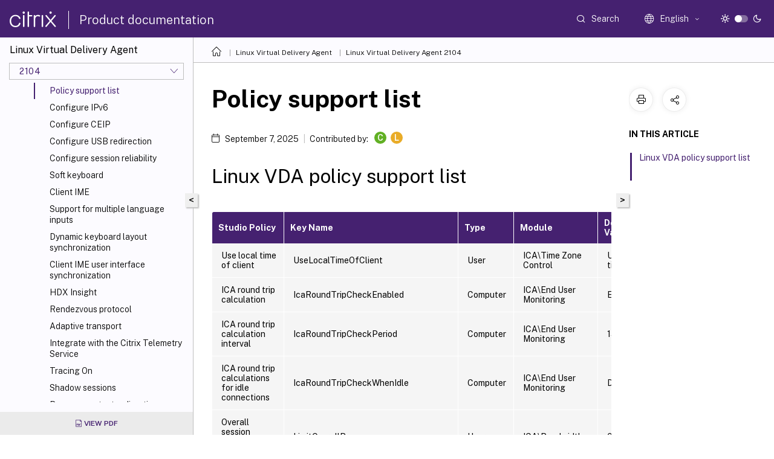

--- FILE ---
content_type: text/html; charset=UTF-8
request_url: https://docs.citrix.com/en-us/linux-virtual-delivery-agent/2104/configuration/policy-support-list.html?lang-switch=true
body_size: 18711
content:
<!DOCTYPE html>
<html lang="en" class="theme" style="visibility:hidden">
    <head>
<meta http-equiv="Content-Type" content="text/html; charset=UTF-8">
    <meta charset="UTF-8">
    <meta http-equiv="X-UA-Compatible" content="IE=edge">
    <meta name="viewport" content="width=device-width, initial-scale=1.0, maximum-scale=12.0, user-scalable=yes">
    
    
   
    <title>Policy support list | Linux Virtual Delivery Agent 2104</title>
	
    <meta name="description" content="You can use the following Citrix policy settings to configure session connection timers in Citrix Studio:.When you update any of the policy settings, ensure that they are consistent across your deployment.">
	
    <meta name="ctx_product" content="linux_virtual_delivery_agent">
    
    <meta name="ctx_product_version" content="release_2104">
    <meta name="lastModified" content="September 7, 2025">
<meta name="googlebot" content="noindex">
<meta name="robots" content="noindex">
<meta name="mt_fly_provider" content="">
    <meta name="lang_code" content="en-us">   
    <meta name="google-site-verification" content="1Wh0frgAsMk_9bvhlqikSVpVii-UUGbdQsKWe4WqTrQ">
    

    

      <link rel="preconnect" href="https://consent.trustarc.com" crossorigin>   

   <link rel="preconnect" href="https://fonts.gstatic.com" crossorigin>

    <link rel="preload" as="style" href="https://fonts.googleapis.com/css2?family=Public+Sans:wght@300;400;600;700&amp;display=swap">

    <link rel="stylesheet" href="https://fonts.googleapis.com/css2?family=Public+Sans:wght@300;400;600;700&amp;display=swap" media="print" onload="this.media='all'">

        
   
    <link rel="preload" as="style" href="/assets/main.css">
    <link rel="stylesheet" href="/assets/main.css">



    <link rel="canonical" href="/en-us/linux-virtual-delivery-agent/2104/configuration/policy-support-list.html">
    <link rel="icon" type="image/vnd.microsoft.icon" href="/assets/images/favicon.ico">
    <link rel="apple-touch-icon" href="/assets/images/apple-touch-icon.png">
  
    
    
</head>

    <body class="doc">
        <div class="docs-container-fluid">
            <div class="row no-gutters docs-header-container" id="docs-header-container-id">
                <div class="col-sm-12 col-md-12 docs-page-header">
                    
                        
<header class="docs-header clearfix">
  <!-- <button type="button" id="extra-close-button" class="close" data-dismiss="modal" aria-label="Close">
        <span aria-hidden="true">&times;</span>
    </button> -->

  <div class="md-search">
    <div class="md-search-close">
      <span class="docs-icon icon-close"></span>
    </div>
  </div>
  <div class="header-left">
    <div class="docs-icon icon-hamburger md-hamburger"></div>

    <a class="site-title" onclick="location.href='https://www.citrix.com';">
      <span class="docs-icon icon-citrix-new site-logo"></span>
      
    </a>
    <span class="header-divider"> </span>
    <a href="/en-us" class="site-title-text">Product documentation</a>
  </div>
  <div class="header-right">
    <div class="search-bar-container">
<!-- Button trigger modal -->
<button type="button" class="btn btn-primary search-btn-homepage" data-toggle="modal" data-target="#algoliaModal" id="search-btn">
  <span class="docs-icon icon-search"></span>
  <div class="search-box-new"> Search</div>
</button>

<input type="hidden" id="search_type" value="Type to search">
<input type="hidden" id="search_no_results" value="No results">
<input type="hidden" id="search_filter" value="Filters">
<input type="hidden" id="search_refine" value="Refine results">
<input type="hidden" id="search_clear_all" value="Clear All">
<input type="hidden" id="search_citrix_pro_doc" value="Search Product documentation">
<input type="hidden" id="search_query" value="Try a different or less specific query. Remove any selected filters. Example queries include upgrade, workspace, certificate.">
<input type="hidden" id="search_recommended" value="Recommended topics">
<input type="hidden" id="search_related_topics" value="Related topics in Citrix Tech Zone">
<input type="hidden" id="search_no_result_tech_zone" value="No results found in Tech Zone">
<input type="hidden" id="search_show_more" value="Show more in Tech Zone">
<input type="hidden" id="search_query_all" value="Search in all products">
<input type="hidden" id="search_featured" value="Featured topics">
<input type="hidden" id="search_active_filter" value="Selected filter">

  <!-- Modal -->
  <div class="modal fade" id="algoliaModal" data-backdrop="false" tabindex="-1" role="dialog" aria-labelledby="algoliaModalLabel" aria-hidden="true">
    <div class="modal-dialog modal-dialog-scrollable" role="document">
      <div class="modal-content search-modal-content">
        <div class="modal-body search-modal-body" id="modal-box-algolia">
          <div>
            <div class="search-filter-head">
              <div class="inner-div">
                <div class="close-search-modal-mobile" data-dismiss="modal" aria-label="Close">
                 <span class="docs-icon algolia-modal-close-icon icon-arrow-back-search"></span>
                </div> 
                <div id="autocomplete">
                </div>
                <div class="close-search-modal" data-dismiss="modal" aria-label="Close">
                  <p>Close</p> <span class="docs-icon icon-clearAll-search"></span>
                </div>
                <div class="mobile-filter" id="mobile-filter-button"><span class="docs-icon icon-filter"></span></div>    
              </div>
            </div>
            <div class="search-hits">
              <div class="products-heading">
                <div class="prod">
                <div class="refine-heading">Refine results</div>
                <div id="clear-refinement" class="bg-ss-clear"></div>
                </div>
                <div id="hierarchical-menu">
                  <input type="text" id="product-search" class="product-searchbox" placeholder="Search for products">
                  <p class="select-product-mobile">Select Product</p>
                </div>
              </div>
              <div class="mobile-apply-filter" id="mobile-filter-div">
                <div class="mobile-apply-filter-inner">
                  <div id="apply-filter">Apply</div>
                  <div id="clear-refinement-mobile">Clear All</div>
                </div>
              </div>
              <div id="result-div">
                <div id="query-suggestion-div"></div>
                <div class="show-filter">
                  <div id="selected-message">Selected filter</div>
                  <div id="current-refinements"></div>
                </div>
                <div id="empty-search-algolia">
                  <div class="search-icon-big">
                    <span class="docs-icon icon-search no-result"></span>
                  </div>
                  <div class="empty-message-class">
                     <div class="empty-message-line-1 modal-text-center">Search Product documentation</div>
                  </div>
                </div>
                <div id="infinite-hits-custom" class="hits-container" style="display:none;">
                </div>
              </div>
            </div>
          </div>
        </div>
      </div>
    </div>
  </div>

      <span class="docs-icon icon-search md-search-submit"></span>
    </div>
<div class="language-container">
    <button type="button" class="btn btn-default dropdown-toggle" data-toggle="dropdown" aria-haspopup="true" aria-expanded="false" onclick="loadCaptcha('language')">
        <i class="docs-icon icon-globe cx-globe lang-selected"></i>
        <span class="lang-selected-text"></span>
        <span class="docs-icon dropdown-arrow icon-arrow-down-rounded"></span>
    </button>
        
    <ul class="dropdown-menu">
        <li class="lang active lang-desktop">
            <a class='language-option' href='/en-us/linux-virtual-delivery-agent/2104/configuration/policy-support-list?lang-switch=true'>
                <div class="lang-p">
                    English
                </div>
            </a>
        </li>
        <li class="lang active lang-mobile">
            <a class='language-option' href='/en-us/linux-virtual-delivery-agent/2104/configuration/policy-support-list?lang-switch=true'>
                <div class="lang-p">
                    EN
                </div>
            </a>
        </li>
        <li class="lang active lang-desktop">
            <a class="language-option" href="/de-de/linux-virtual-delivery-agent/2104/configuration/policy-support-list.html?lang-switch=true">
                <div class="lang-p">
                    Deutsch
                </div>
            </a>
        </li>
        <li class="lang active lang-mobile">
            <a class="language-option" href="/de-de/linux-virtual-delivery-agent/2104/configuration/policy-support-list.html?lang-switch=true">
                <div class="lang-p">
                    DE
                </div>
            </a>
        </li>
        <li class="lang active lang-desktop">
            <a class="language-option" href="/ja-jp/linux-virtual-delivery-agent/2104/configuration/policy-support-list.html?lang-switch=true">
                <div class="lang-p">
                    日本語
                </div>
            </a>
        </li>
        <li class="lang active lang-mobile">
            <a class="language-option" href="/ja-jp/linux-virtual-delivery-agent/2104/configuration/policy-support-list.html?lang-switch=true">
                <div class="lang-p">
                    JA
                </div>
            </a>
        </li>
        <li class="lang active lang-desktop">
            <a class="language-option" href="/zh-cn/linux-virtual-delivery-agent/2104/configuration/policy-support-list.html?lang-switch=true">
                <div class="lang-p">
                    简体中文
                </div>
            </a>
        </li>
        <li class="lang active lang-mobile">
            <a class="language-option" href="/zh-cn/linux-virtual-delivery-agent/2104/configuration/policy-support-list.html?lang-switch=true">
                <div class="lang-p">
                    ZH
                </div>
            </a>
        </li>
        <li class="lang active lang-desktop">
            <a class="language-option" href="/fr-fr/linux-virtual-delivery-agent/2104/configuration/policy-support-list.html?lang-switch=true">
                <div class="lang-p">
                    Français
                </div>
            </a>
        </li>
        <li class="lang active lang-mobile">
            <a class="language-option" href="/fr-fr/linux-virtual-delivery-agent/2104/configuration/policy-support-list.html?lang-switch=true">
                <div class="lang-p">
                    FR
                </div>
            </a>
        </li>
        <li class="lang active lang-desktop">
            <a class="language-option" href="/es-es/linux-virtual-delivery-agent/2104/configuration/policy-support-list.html?lang-switch=true">
                <div class="lang-p">
                    Español
                </div>
            </a>
        </li>
        <li class="lang active lang-mobile">
            <a class="language-option" href="/es-es/linux-virtual-delivery-agent/2104/configuration/policy-support-list.html?lang-switch=true">
                <div class="lang-p">
                    ES
                </div>
            </a>
        </li>
    </ul>
</div>



    <div class="light-toggle-box">
      <div class="light docs-actions-item">
        <span data-content="Light theme">
          <i class="docs-icon icon-sun"></i>
        </span>
      </div>
      <label class="switch">
        <input id="switch_theme" type="checkbox">
        <span class="slider round"></span>
      </label>
      <div class="dark docs-actions-item">
        <span data-content="Dark theme">
          <i class="docs-icon icon-moon"></i>
        </span>
      </div>
    </div>

    <button class="themebtn-switch">
      <span data-content="Light theme" class="theme-mobile">
        <i class="docs-icon icon-sun"></i>
      </span>
    </button>
  </div>
</header>


                    
					 <div id="docs-banner">
                        <div id="banner-div" style="display: none;" data-component="dismissible-item" data-expiry="1000" data-id="welcome-banner" data-type="info" data-value='&lt;div&gt;&lt;p id="text-banner"&gt;&lt;/p&gt;&lt;p id="new-banner"&gt;&lt;/p&gt;&lt;/div&gt;'></div>


                    </div>
                </div>
            </div>
            <div class="row no-gutters">
                <div class="col-sm-12 col-md-12 docs-page-content">
			<div id="invisible-recaptcha"></div>
     			 <input type="hidden" id="recaptchaVal" value="">
                    
   
<div class="row no-gutters" id="collapse">
  <div class="col-3 col-md-4 col-lg-3 content-left-wrapper">
    <div class="left-wrapper">
      
      

    
   <div class="version-name-class">
       <span class="version-name">Linux Virtual Delivery Agent</span>
   </div>
    <div class="cx-version-options">
        <div class="dropdown">
            
            <button class="btn btn-secondary dropdown-toggle docsproductversiondropdown" type="button" data-toggle="dropdown" aria-haspopup="true" aria-expanded="false">
                <p class="version-name-container">
                     <span class="version-name">2104</span>
                    
                </p>
                <span class="docs-icon icons-arrow-version-selector"></span>
                
            </button>
            <div class="dropdown-menu" aria-labelledby="dropdownMenuButton">
            
              <a class="dropdown-item" data-version-url="/en-us/linux-virtual-delivery-agent/current-release">Current Release</a>
            
              <a class="dropdown-item" data-version-url="/en-us/linux-virtual-delivery-agent/2507-ltsr">2507 LTSR</a>
            
              <a class="dropdown-item" data-version-url="/en-us/linux-virtual-delivery-agent/2503">2503</a>
            
              <a class="dropdown-item" data-version-url="/en-us/linux-virtual-delivery-agent/2411">2411</a>
            
              <a class="dropdown-item" data-version-url="/en-us/linux-virtual-delivery-agent/2407">2407</a>
            
              <a class="dropdown-item" data-version-url="/en-us/linux-virtual-delivery-agent/2402-ltsr">2402 LTSR</a>
            
              <a class="dropdown-item" data-version-url="/en-us/linux-virtual-delivery-agent/2311">2311</a>
            
              <a class="dropdown-item" data-version-url="/en-us/linux-virtual-delivery-agent/2308">2308</a>
            
              <a class="dropdown-item" data-version-url="/en-us/linux-virtual-delivery-agent/2305">2305</a>
            
              <a class="dropdown-item" data-version-url="/en-us/linux-virtual-delivery-agent/2303">2303</a>
            
              <a class="dropdown-item" data-version-url="/en-us/linux-virtual-delivery-agent/2301">2301</a>
            
              <a class="dropdown-item" data-version-url="/en-us/linux-virtual-delivery-agent/2212">2212</a>
            
              <a class="dropdown-item" data-version-url="/en-us/linux-virtual-delivery-agent/2210">2210</a>
            
              <a class="dropdown-item" data-version-url="/en-us/linux-virtual-delivery-agent/2209">2209</a>
            
              <a class="dropdown-item" data-version-url="/en-us/linux-virtual-delivery-agent/2207">2207</a>
            
              <a class="dropdown-item" data-version-url="/en-us/linux-virtual-delivery-agent/2206">2206</a>
            
              <a class="dropdown-item" data-version-url="/en-us/linux-virtual-delivery-agent/2204">2204</a>
            
              <a class="dropdown-item" data-version-url="/en-us/linux-virtual-delivery-agent/2203-ltsr">2203 LTSR</a>
            
              <a class="dropdown-item" data-version-url="/en-us/linux-virtual-delivery-agent/2201/configuration/policy-support-list.html">2201</a>
            
              <a class="dropdown-item" data-version-url="/en-us/linux-virtual-delivery-agent/2112/configuration/policy-support-list.html">2112</a>
            
              <a class="dropdown-item" data-version-url="/en-us/linux-virtual-delivery-agent/2110/configuration/policy-support-list.html">2110</a>
            
              <a class="dropdown-item" data-version-url="/en-us/linux-virtual-delivery-agent/2109/configuration/policy-support-list.html">2109</a>
            
              <a class="dropdown-item" data-version-url="/en-us/linux-virtual-delivery-agent/2107/configuration/policy-support-list.html">2107</a>
            
              <a class="dropdown-item" data-version-url="/en-us/linux-virtual-delivery-agent/2106/configuration/policy-support-list.html">2106</a>
            
              <a class="dropdown-item" data-version-url="/en-us/linux-virtual-delivery-agent/2104/configuration/policy-support-list.html">2104</a>
            
              <a class="dropdown-item" data-version-url="/en-us/linux-virtual-delivery-agent/2103/configuration/policy-support-list.html">2103</a>
            
              <a class="dropdown-item" data-version-url="/en-us/linux-virtual-delivery-agent/1912-ltsr/configuration/policy-support-list.html">1912 LTSR</a>
            
              <a class="dropdown-item" data-version-url="/en-us/linux-virtual-delivery-agent/7-15">7.15</a>
            
            </div>
        </div>
    </div>


<div class="left-nav">
    <div class="overlay"></div>
    <ul class="ctx-sub-menu scrollable">
                <li class="has-sub-nav-li">
                    
                    <p>
                        <span class="ctx-sub-menu-group-link has-sub-nav docs-icon icon-arrow-down-rounded"></span>
                    
                        
                        
                        
                        
                        <a class='ctx-sub-menu-group-title' href='/en-us/linux-virtual-delivery-agent/2104/whats-new'>
                            What's new
                            
                            
                        </a>
                    </p>
                        <ul id="ctx-sub-menu-children" class="ctx-sub-menu-closed">
                                <li>
                                    <p>  
                                        <a href='/en-us/linux-virtual-delivery-agent/2104/whats-new/fixed-issues'>Fixed issues</a>
                                </p>
</li>
                                <li>
                                    <p>  
                                        <a href='/en-us/linux-virtual-delivery-agent/2104/whats-new/known-issues'>Known issues</a>
                                </p>
</li>
                                <li>
                                    <p>  
                                        <a href='/en-us/linux-virtual-delivery-agent/2104/whats-new/lvda-third-party-notices'>Third party notices</a>
                                </p>
</li>
                                <li>
                                    <p>  
                                        <a href='/en-us/linux-virtual-delivery-agent/2104/whats-new/removed-features'>Deprecation</a>
                                </p>
</li>
                        </ul>
                 </li>
                <li>
                    
                    <p>
                    
                        
                        
                        
                        
                        <a href='/en-us/linux-virtual-delivery-agent/2104/system-requirements'>
                            System requirements
                            
                            
                        </a>
                    </p>
                 </li>
                <li class="has-sub-nav-li">
                    
                    <p>
                        <span class="ctx-sub-menu-group-link has-sub-nav docs-icon icon-arrow-down-rounded"></span>
                    
                        
                        
                        
                        
                        <a class='ctx-sub-menu-group-title' href='/en-us/linux-virtual-delivery-agent/2104/installation-overview'>
                            Install
                            
                            
                        </a>
                    </p>
                        <ul id="ctx-sub-menu-children" class="ctx-sub-menu-closed">
                                <li>
                                    <p>  
                                        <a href='/en-us/linux-virtual-delivery-agent/2104/installation-overview/configure-delivery-controllers'>Configure Delivery Controllers</a>
                                </p>
</li>
                                <li>
                                    <p>  
                                        <a href='/en-us/linux-virtual-delivery-agent/2104/installation-overview/easy-install'>Easy install</a>
                                </p>
</li>
                                <li>
                                    <p>  
                                        <a href='/en-us/linux-virtual-delivery-agent/2104/installation-overview/create-linux-vdas-in-citrix-virtual-apps-desktops-standard-azure'>Create Linux VDAs in Citrix Virtual Apps and Desktops™ Standard for Azure</a>
                                </p>
</li>
                                <li>
                                    <p>  
                                        <a href='/en-us/linux-virtual-delivery-agent/2104/installation-overview/use-mcs-to-create-linux-vms'>Use MCS to create Linux VMs</a>
                                </p>
</li>
                                <li>
                                    <p>  
                                        <a href='/en-us/linux-virtual-delivery-agent/2104/installation-overview/use-pvs-to-create-linux-vms'>Use Citrix Provisioning™ to create Linux VMs</a>
                                </p>
</li>
                                <li>
                                    <p>  
                                        <a href='/en-us/linux-virtual-delivery-agent/2104/installation-overview/redhat'>Install Linux Virtual Delivery Agent for RHEL/CentOS</a>
                                </p>
</li>
                                <li>
                                    <p>  
                                        <a href='/en-us/linux-virtual-delivery-agent/2104/installation-overview/suse'>Install Linux Virtual Delivery Agent for SUSE</a>
                                </p>
</li>
                                <li>
                                    <p>  
                                        <a href='/en-us/linux-virtual-delivery-agent/2104/installation-overview/ubuntu'>Install Linux Virtual Delivery Agent for Ubuntu</a>
                                </p>
</li>
                                <li>
                                    <p>  
                                        <a href='/en-us/linux-virtual-delivery-agent/2104/installation-overview/debian'>Install Linux Virtual Delivery Agent for Debian</a>
                                </p>
</li>
                        </ul>
                 </li>
                <li class="has-sub-nav-li">
                    
                    <p class="child-active">
                        <span class="ctx-sub-menu-group-link has-sub-nav docs-icon icon-arrow-up-rounded "></span>
                    
                        
                        
                        
                        
                        <a class='ctx-sub-menu-group-title' href='/en-us/linux-virtual-delivery-agent/2104/configuration'>
                            Configure
                            
                            
                        </a>
                    </p>
                        <ul id="ctx-sub-menu-children" class="ctx-sub-menu-child-open">
                                <li>
                                    <p>  
                                        <a href='/en-us/linux-virtual-delivery-agent/2104/configuration/integrate-nis-with-active-directory'>Integrate NIS with Active Directory</a>
                                </p>
</li>
                                <li>
                                    <p>  
                                        <a href='/en-us/linux-virtual-delivery-agent/2104/configuration/publish-apps'>Publish applications</a>
                                </p>
</li>
                                <li>
                                    <p>  
                                        <a href='/en-us/linux-virtual-delivery-agent/2104/configuration/remote-pc-access'>Remote PC Access</a>
                                </p>
</li>
                                <li>
                                    <p>  
                                        <a href='/en-us/linux-virtual-delivery-agent/2104/configuration/printing-best-practice'>Print</a>
                                </p>
</li>
                                <li>
                                    <p>  
                                        <a href='/en-us/linux-virtual-delivery-agent/2104/configuration/file-copy-and-paste'>File copy and paste</a>
                                </p>
</li>
                                <li>
                                    <p>  
                                        <a href='/en-us/linux-virtual-delivery-agent/2104/configuration/file-transfer'>File transfer</a>
                                </p>
</li>
                                <li>
                                    <p>  
                                        <a href='/en-us/linux-virtual-delivery-agent/2104/configuration/pdf-printing'>PDF printing</a>
                                </p>
</li>
                                <li>
                                    <p>  
                                        <a href='/en-us/linux-virtual-delivery-agent/2104/configuration/configuring-graphics'>Configure graphics</a>
                                </p>
</li>
                                <li>
                                    <p>  
                                        <a href='/en-us/linux-virtual-delivery-agent/2104/configuration/thinwire-progressive-display'>Thinwire progressive display</a>
                                </p>
</li>
                                <li>
                                    <p>  
                                        <a href='/en-us/linux-virtual-delivery-agent/2104/configuration/non-grid-3d-graphics'>Non-GRID 3D graphics</a>
                                </p>
</li>
                                <li>
                                    <p>  
                                        <a href='/en-us/linux-virtual-delivery-agent/2104/configuration/configure-policies'>Configure policies</a>
                                </p>
</li>
                                <li>
                                    <p class="active">
                                        Policy support list
                                </p>
</li>
                                <li>
                                    <p>  
                                        <a href='/en-us/linux-virtual-delivery-agent/2104/configuration/configure-ipv6'>Configure IPv6</a>
                                </p>
</li>
                                <li>
                                    <p>  
                                        <a href='/en-us/linux-virtual-delivery-agent/2104/configuration/configure-ceip'>Configure CEIP</a>
                                </p>
</li>
                                <li>
                                    <p>  
                                        <a href='/en-us/linux-virtual-delivery-agent/2104/configuration/configure-usb-redirection'>Configure USB redirection</a>
                                </p>
</li>
                                <li>
                                    <p>  
                                        <a href='/en-us/linux-virtual-delivery-agent/2104/configuration/configure-session-reliability'>Configure session reliability</a>
                                </p>
</li>
                                <li>
                                    <p>  
                                        <a href='/en-us/linux-virtual-delivery-agent/2104/configuration/soft-keyboard'>Soft keyboard</a>
                                </p>
</li>
                                <li>
                                    <p>  
                                        <a href='/en-us/linux-virtual-delivery-agent/2104/configuration/client-ime'>Client IME</a>
                                </p>
</li>
                                <li>
                                    <p>  
                                        <a href='/en-us/linux-virtual-delivery-agent/2104/configuration/configure-server-ime'>Support for multiple language inputs</a>
                                </p>
</li>
                                <li>
                                    <p>  
                                        <a href='/en-us/linux-virtual-delivery-agent/2104/configuration/dynamic-keyboard-layout-synchronization'>Dynamic keyboard layout synchronization</a>
                                </p>
</li>
                                <li>
                                    <p>  
                                        <a href='/en-us/linux-virtual-delivery-agent/2104/configuration/client-ime-user-interface-synchronization'>Client IME user interface synchronization</a>
                                </p>
</li>
                                <li>
                                    <p>  
                                        <a href='/en-us/linux-virtual-delivery-agent/2104/configuration/hdx-insight'>HDX™ Insight</a>
                                </p>
</li>
                                <li>
                                    <p>  
                                        <a href='/en-us/linux-virtual-delivery-agent/2104/configuration/rendezvous-protocol'>Rendezvous protocol</a>
                                </p>
</li>
                                <li>
                                    <p>  
                                        <a href='/en-us/linux-virtual-delivery-agent/2104/configuration/adaptive-transport'>Adaptive transport</a>
                                </p>
</li>
                                <li>
                                    <p>  
                                        <a href='/en-us/linux-virtual-delivery-agent/2104/configuration/integrate-with-the-citrix-telemetry-service'>Integrate with the Citrix Telemetry Service</a>
                                </p>
</li>
                                <li>
                                    <p>  
                                        <a href='/en-us/linux-virtual-delivery-agent/2104/configuration/tracing-on'>Tracing On</a>
                                </p>
</li>
                                <li>
                                    <p>  
                                        <a href='/en-us/linux-virtual-delivery-agent/2104/configuration/session-shadowing'>Shadow sessions</a>
                                </p>
</li>
                                <li>
                                    <p>  
                                        <a href='/en-us/linux-virtual-delivery-agent/2104/configuration/browser-content-redirection'>Browser content redirection</a>
                                </p>
</li>
                                <li>
                                    <p>  
                                        <a href='/en-us/linux-virtual-delivery-agent/2104/configuration/support-citrix-workspace-app-for-html5'>Support Citrix Workspace™ app for HTML5</a>
                                </p>
</li>
                                <li>
                                    <p>  
                                        <a href='/en-us/linux-virtual-delivery-agent/2104/configuration/monitor-linux-sessions-in-director'>Monitor Linux sessions in Citrix Director</a>
                                </p>
</li>
                                <li>
                                    <p>  
                                        <a href='/en-us/linux-virtual-delivery-agent/2104/configuration/monitor-service-daemon'>Monitor service daemon</a>
                                </p>
</li>
                                <li>
                                    <p>  
                                        <a href='/en-us/linux-virtual-delivery-agent/2104/configuration/secure-user-sessions-using-tls'>Secure user sessions using TLS</a>
                                </p>
</li>
                                <li>
                                    <p>  
                                        <a href='/en-us/linux-virtual-delivery-agent/2104/configuration/secure-user-sessions-using-dtls'>Secure user sessions using DTLS</a>
                                </p>
</li>
                                <li>
                                    <p>  
                                        <a href='/en-us/linux-virtual-delivery-agent/2104/configuration/text-based-session-watermark'>Text-based session watermark</a>
                                </p>
</li>
                                <li>
                                    <p>  
                                        <a href='/en-us/linux-virtual-delivery-agent/2104/configuration/pass-through-authentication-with-smart-cards-'>Pass-through authentication by using smart cards</a>
                                </p>
</li>
                                <li>
                                    <p>  
                                        <a href='/en-us/linux-virtual-delivery-agent/2104/configuration/single-sign-on'>Double-hop single sign-on authentication</a>
                                </p>
</li>
                                <li>
                                    <p>  
                                        <a href='/en-us/linux-virtual-delivery-agent/2104/configuration/configure-anonymous-session'>Configure unauthenticated sessions</a>
                                </p>
</li>
                                <li>
                                    <p>  
                                        <a href='/en-us/linux-virtual-delivery-agent/2104/configuration/configure-ldaps'>Configure LDAPS</a>
                                </p>
</li>
                                <li>
                                    <p>  
                                        <a href='/en-us/linux-virtual-delivery-agent/2104/configuration/create-a-python3-virtual-environment'>Create a Python3 virtual environment</a>
                                </p>
</li>
                                <li>
                                    <p>  
                                        <a href='/en-us/linux-virtual-delivery-agent/2104/configuration/xdping'>XDPing</a>
                                </p>
</li>
                                <li>
                                    <p>  
                                        <a href='/en-us/linux-virtual-delivery-agent/2104/configuration/configure-xauthority'>Configure Xauthority</a>
                                </p>
</li>
                                <li>
                                    <p>  
                                        <a href='/en-us/linux-virtual-delivery-agent/2104/configuration/federated-authentication-service'>Configure Federated Authentication Service</a>
                                </p>
</li>
                        </ul>
                 </li>
                <li>
                    
                    <p>
                    
                        
                        
                        
                        
                        <a class='history-class' href='/en-us/linux-virtual-delivery-agent/2104/document-history'> Document History
                            
                            
                                <span class="docs-icon icon-rss ml-3"></span>
                        </a>
                    </p>
                 </li>
        
    </ul>
</div>


    
    
    
        
        
        <div class="content-operations">
            <div class="download-links">
                <a target="_blank" class="pdf" href="/en-us/linux-virtual-delivery-agent/2104/linux-virtual-delivery-agent-2104.pdf">
                    <span class="docs-icon icon-pdf mr-1"></span>
                    <span>View PDF</span>
                </a>
            </div>
        </div>
        

      
    </div>
  </div>
  <div class="col-xs-12 col-md-8 col-lg-9 content-right-wrapper">
    <div class="row no-gutters">
      <!--in this line there is class="h-100" which gives height 100%!important this is causing the issue  -->
      <div class="col-12 add-margin sticky-banner">
        
        <div id="mtDesktopBanner" class="mt-feedback-banner mt-feedback-banner-wrapper" style="display: none">
          <div class="feedback-banner-container " data-localize-header="mt-feedback-form">
    <div class="banner-content-wrapper">
        <span class="banner-heading" data-localize="mt_feedback_banner_heading">This content has been machine translated dynamically.</span>
    </div>
    <div class="banner-content-wrapper">
        <a class="banner-modal-button" href="#" data-toggle="modal" data-target="#mtFeedbackModal">
            <span data-localize="mt_feedback_banner_link">Give feedback here</span>
        </a>
    </div>
</div>
<div class="grate-ful-section" data-localize-header="mt-feedback-form">
    <!--suc_msg div will show when we get success response from netlify for the podio feedback -->  
        <img width="20" height="20" id="grate-ful-section_image_id">
        <span data-localize="mt_feedback_thank_you_text">Thank you for the feedback 
        </span>
</div>
        </div>
         
<nav aria-label="breadcrumb" class="d-lg-block breadcrumb-mobile ">
    <div class="breadcrumb-container sub-content-main-wrapper">
        <ol class="breadcrumb ctx-breadcrumbs">
            <li class="breadcrumb-item"><a href="/en-us"><span class="docs-icon icon-home breadcrumb-icon"></span></a></li>
            <li class="breadcrumb-item"><a href="/en-us/linux-virtual-delivery-agent">Linux Virtual Delivery Agent</a></li>
            <li class="breadcrumb-item"><a href="/en-us/linux-virtual-delivery-agent/2104">Linux Virtual Delivery Agent 2104</a></li>
        </ol>
    </div>
</nav>
      </div>
      
      <div style="position: sticky; width: 100%; top: 200px; z-index: 3">
        <button id="collapse-left">&lt;</button>
        <button id="show-left" style="display: none">&gt;</button>
      </div>

       
      <div class="col-12 col-sm-12 col-md-12 col-lg-9 order-12 order-sm-12 order-md-12 order-lg-1 sub-content-main-flex">
        <div class="sub-content-main-wrapper h-100">
          <div class="sub-content-main-wrapper-innner">
            

            <div class="mt-note" style="display: none">
              <div class="notification-container">
    <div class="notification-panel container-fluid" style="display:none">
        <div class="row outer-row-cont">
            <div class="col-12 col-md-7 col-sm-6 col-lg-7 outer-cont">
                <p class="notification-text en-us">This content has been machine translated dynamically.</p>
                <p class="notification-text de-de">Dieser Inhalt ist eine maschinelle Übersetzung, die dynamisch erstellt wurde. <a href="#mt-disclaimer">(Haftungsausschluss)</a></p>
                <p class="notification-text fr-fr">Cet article a été traduit automatiquement de manière dynamique. <a href="#mt-disclaimer">(Clause de non responsabilité)</a></p>
                <p class="notification-text es-es">Este artículo lo ha traducido una máquina de forma dinámica. <a href="#mt-disclaimer">(Aviso legal)</a></p>
				<p class="notification-text zh-cn">此内容已经过机器动态翻译。 <a href="#mt-disclaimer">放弃</a></p>
                <p class="notification-text ja-jp">このコンテンツは動的に機械翻訳されています。<a href="#mt-disclaimer">免責事項</a></p>
                <p class="notification-text ko-kr">이 콘텐츠는 동적으로 기계 번역되었습니다. <a href="#mt-disclaimer">책임 부인</a></p>
                <p class="notification-text pt-br">Este texto foi traduzido automaticamente. <a href="#mt-disclaimer">(Aviso legal)</a></p>
                <p class="notification-text it-it">Questo contenuto è stato tradotto dinamicamente con traduzione automatica.<a href="#mt-disclaimer">(Esclusione di responsabilità))</a></p>
                
                <p class="notification-text en-us-persistent-mt">This article has been machine translated.</p>
                <p class="notification-text de-de-persistent-mt">Dieser Artikel wurde maschinell übersetzt. <a href="#mt-disclaimer">(Haftungsausschluss)</a></p>
                <p class="notification-text fr-fr-persistent-mt">Ce article a été traduit automatiquement. <a href="#mt-disclaimer">(Clause de non responsabilité)</a></p>
                <p class="notification-text es-es-persistent-mt">Este artículo ha sido traducido automáticamente. <a href="#mt-disclaimer">(Aviso legal)</a></p>
                <p class="notification-text ja-jp-persistent-mt">この記事は機械翻訳されています.<a href="#mt-disclaimer">免責事項</a></p>
                <p class="notification-text ko-kr-persistent-mt">이 기사는 기계 번역되었습니다.<a href="#mt-disclaimer">책임 부인</a></p>
                <p class="notification-text pt-br-persistent-mt">Este artigo foi traduzido automaticamente.<a href="#mt-disclaimer">(Aviso legal)</a></p>
                <p class="notification-text zh-cn-persistent-mt">这篇文章已经过机器翻译.<a href="#mt-disclaimer">放弃</a></p>
                <p class="notification-text it-it-persistent-mt">Questo articolo è stato tradotto automaticamente.<a href="#mt-disclaimer">(Esclusione di responsabilità))</a></p>
            </div>
            <div class="col-12 col-md-5 col-sm-6 col-lg-5 inner-cont">
                <div class="button">
                    <div class="switcher">
                        <a class="mt-switchback-btn" href="javascript:">
                            <img width="20" height="20" class="blue_icon" id="mt-switchback-btn_image"> 
                            <span class="en-us">Switch to english</span>
                            <span class="de-de" style="display:none">Auf Englisch anzeigen</span>
                            <span class="fr-fr" style="display:none">Lire en anglais</span>
                            <span class="es-es" style="display:none">Leer en inglés</span>
                            <span class="ja-jp" style="display:none">英語に切り替え</span>
                            <span class="ko-kr" style="display:none">영어로 전환</span>
                            <span class="pt-br" style="display:none">Mudar para ingles</span>
                            <span class="zh-cn" style="display:none">切换到英文</span>
                            <span class="it-it" style="display:none">Passa all'inglese</span>
                        </a>
                    </div>
                </div>
            </div>
        </div>
    </div>
    <div style="display:none" id="notification-panel-error" class="notification-panel-error">
        <span class="icon-warning docs-icon"></span>
        <p class="notification-text">Translation failed!</p>
    </div>
 </div>

            </div>
            <div class="sub-content-main">
               
              <div class="title-container">
                <h1 class="page-title  d-sm-none d-lg-block"> Policy support list 
                </h1>
              </div>

                 <div class="meta-data d-none d-lg-block">
        <span class="docs-icon icon-calendar"></span>
                <span class="last-modified">September 7, 2025</span>
                        
                        
                                <div class="contributor">
                                Contributed by: 
                                        
					<div class="contributor-inline">
                                                <!--  -->
                                                
                                                                <span class="contributor-info unconsented-contributor" title="
                        Citrix
                         Staff">
                        C
                        </span>
                                                <!--  -->
                                                 
                                                                <span class="contributor-info has-contributor" title="Luis Ugarte - 
                        Citrix
                         Staff">L</span>
										</div>
                                </div>
                <div class="meta-border"></div>
</div>
   


<h2 id="linux-vda-policy-support-list">
<a class="anchor" href="#linux-vda-policy-support-list" aria-hidden="true"><span class="octicon octicon-link"></span></a>Linux VDA policy support list</h2>

<table>
  <thead>
    <tr>
      <th>Studio Policy</th>
      <th>Key Name</th>
      <th>Type</th>
      <th>Module</th>
      <th>Default Value</th>
    </tr>
  </thead>
  <tbody>
    <tr>
      <td>Use local time of client</td>
      <td>UseLocalTimeOfClient</td>
      <td>User</td>
      <td>ICA\Time Zone Control</td>
      <td>Use server time zone</td>
    </tr>
    <tr>
      <td>ICA round trip calculation</td>
      <td>IcaRoundTripCheckEnabled</td>
      <td>Computer</td>
      <td>ICA\End User Monitoring</td>
      <td>Enabled (1)</td>
    </tr>
    <tr>
      <td>ICA round trip calculation interval</td>
      <td>IcaRoundTripCheckPeriod</td>
      <td>Computer</td>
      <td>ICA\End User Monitoring</td>
      <td>15</td>
    </tr>
    <tr>
      <td>ICA round trip calculations for idle connections</td>
      <td>IcaRoundTripCheckWhenIdle</td>
      <td>Computer</td>
      <td>ICA\End User Monitoring</td>
      <td>Disabled (0)</td>
    </tr>
    <tr>
      <td>Overall session bandwidth limit</td>
      <td>LimitOverallBw</td>
      <td>User</td>
      <td>ICA\Bandwidth</td>
      <td>0</td>
    </tr>
    <tr>
      <td>Audio redirection bandwidth limit</td>
      <td>LimitAudioBw</td>
      <td>User</td>
      <td>ICA\Bandwidth</td>
      <td>0</td>
    </tr>
    <tr>
      <td>Audio redirection bandwidth limit percent</td>
      <td>LimitAudioBwPercent</td>
      <td>User</td>
      <td>ICA\Bandwidth</td>
      <td>0</td>
    </tr>
    <tr>
      <td>Client USB device redirection bandwidth limit</td>
      <td>LimitUSBBw</td>
      <td>User</td>
      <td>ICA\Bandwidth</td>
      <td>0</td>
    </tr>
    <tr>
      <td>Client USB device redirection bandwidth percent</td>
      <td>LimitUSBBwPercent</td>
      <td>User</td>
      <td>ICA\Bandwidth</td>
      <td>0</td>
    </tr>
    <tr>
      <td>Clipboard redirection bandwidth limit</td>
      <td>LimitClipbdBW</td>
      <td>User</td>
      <td>ICA\Bandwidth</td>
      <td>0</td>
    </tr>
    <tr>
      <td>Clipboard redirection bandwidth limit percent</td>
      <td>LimitClipbdBWPercent</td>
      <td>User</td>
      <td>ICA\Bandwidth</td>
      <td>0</td>
    </tr>
    <tr>
      <td>File redirection bandwidth limit</td>
      <td>LimitCdmBw</td>
      <td>User</td>
      <td>ICA\Bandwidth</td>
      <td>0</td>
    </tr>
    <tr>
      <td>File redirection bandwidth limit percent</td>
      <td>LimitCdmBwPercent</td>
      <td>User</td>
      <td>ICA\Bandwidth</td>
      <td>0</td>
    </tr>
    <tr>
      <td>Printer redirection bandwidth limit</td>
      <td>LimitPrinterBw</td>
      <td>User</td>
      <td>ICA\Bandwidth</td>
      <td>0</td>
    </tr>
    <tr>
      <td>Printer redirection bandwidth limit percent</td>
      <td>LimitPrinterBwPercent</td>
      <td>User</td>
      <td>ICA\Bandwidth</td>
      <td>0</td>
    </tr>
    <tr>
      <td>WebSockets connections</td>
      <td>AcceptWebSocketsConnections</td>
      <td>Computer</td>
      <td>ICA\WebSockets</td>
      <td>Prohibited</td>
    </tr>
    <tr>
      <td>WebSockets port number</td>
      <td>WebSocketsPort</td>
      <td>Computer</td>
      <td>ICA\WebSockets</td>
      <td>8008</td>
    </tr>
    <tr>
      <td>WebSockets trusted origin server list</td>
      <td>WSTrustedOriginServerList</td>
      <td>Computer</td>
      <td>ICA\WebSockets</td>
      <td>*</td>
    </tr>
    <tr>
      <td>ICA® keep alives</td>
      <td>SendICAKeepAlives</td>
      <td>Computer</td>
      <td>ICA keep alive</td>
      <td>Do not send ICA keep alive messages (0)</td>
    </tr>
    <tr>
      <td>ICA keep alive timeout</td>
      <td>ICAKeepAliveTimeout</td>
      <td>Computer</td>
      <td>ICA keep alive</td>
      <td>60 seconds</td>
    </tr>
    <tr>
      <td>ICA listener port number</td>
      <td>IcaListenerPortNumber</td>
      <td>Computer</td>
      <td>ICA</td>
      <td>1494</td>
    </tr>
    <tr>
      <td>HDX™ adaptive transport</td>
      <td>HDXoverUDP</td>
      <td>Computer</td>
      <td>ICA</td>
      <td>Preferred(2)</td>
    </tr>
    <tr>
      <td>Session reliability connections</td>
      <td>AcceptSessionReliabilityConnections</td>
      <td>Computer</td>
      <td>ICA\Session Reliability</td>
      <td>Allowed(1)</td>
    </tr>
    <tr>
      <td>Reconnection UI transparency level</td>
      <td>ReconnectionUiTransparencyLevel</td>
      <td>Computer</td>
      <td>ICA\Auto Client Reconnect</td>
      <td>80%</td>
    </tr>
    <tr>
      <td>Session reliability port number</td>
      <td>SessionReliabilityPort</td>
      <td>Computer</td>
      <td>ICA\Session Reliability</td>
      <td>2598</td>
    </tr>
    <tr>
      <td>Session reliability timeout</td>
      <td>SessionReliabilityTimeout</td>
      <td>Computer</td>
      <td>ICA\Session Reliability</td>
      <td>180 s</td>
    </tr>
    <tr>
      <td>Auto Client Reconnect</td>
      <td>AllowAutoClientReconnect</td>
      <td>User</td>
      <td>ICA\Auto Client Reconnect</td>
      <td>Allowed (1)</td>
    </tr>
    <tr>
      <td>Client audio redirection</td>
      <td>AllowAudioRedirection</td>
      <td>User</td>
      <td>Audio</td>
      <td>Allowed (1)</td>
    </tr>
    <tr>
      <td>Client printer redirection</td>
      <td>AllowPrinterRedir</td>
      <td>User</td>
      <td>Printing</td>
      <td>Allowed (1)</td>
    </tr>
    <tr>
      <td>Auto-create PDF Universal Printer</td>
      <td>AutoCreatePDFPrinter</td>
      <td>User</td>
      <td>Printing</td>
      <td>Disabled (0)</td>
    </tr>
    <tr>
      <td>Printer driver mapping and compatibility</td>
      <td>DriverMappingList</td>
      <td>User</td>
      <td>Printing</td>
      <td><code class="language-plaintext highlighter-rouge">"Microsoft XPS Document Writer *, Deny;Send to Microsoft OneNote *, Deny"</code></td>
    </tr>
    <tr>
      <td>Client clipboard redirection</td>
      <td>AllowClipboardRedir</td>
      <td>User</td>
      <td>Clipboard</td>
      <td>Allowed (1)</td>
    </tr>
    <tr>
      <td>Client USB device redirection</td>
      <td>AllowUSBRedir</td>
      <td>User</td>
      <td>USB</td>
      <td>Prohibited (0)</td>
    </tr>
    <tr>
      <td>Client USB device redirection rules</td>
      <td>USBDeviceRules</td>
      <td>User</td>
      <td>USB</td>
      <td>“\0”</td>
    </tr>
    <tr>
      <td>Moving image compression</td>
      <td>MovingImageCompressionConfiguration</td>
      <td>User</td>
      <td>Thinwire</td>
      <td>Enabled (1)</td>
    </tr>
    <tr>
      <td>Extra color compression</td>
      <td>ExtraColorCompression</td>
      <td>User</td>
      <td>Thinwire</td>
      <td>Disabled (0)</td>
    </tr>
    <tr>
      <td>Target minimum frame rate</td>
      <td>TargetedMinimumFramesPerSecond</td>
      <td>User</td>
      <td>Thinwire</td>
      <td>10 fps</td>
    </tr>
    <tr>
      <td>Target frame rate</td>
      <td>FramesPerSecond</td>
      <td>User</td>
      <td>Thinwire</td>
      <td>30 fps</td>
    </tr>
    <tr>
      <td>Visual quality</td>
      <td>VisualQuality</td>
      <td>User</td>
      <td>Thinwire</td>
      <td>Medium (3)</td>
    </tr>
    <tr>
      <td>Use video codec for compression</td>
      <td>VideoCodec</td>
      <td>User</td>
      <td>Thinwire</td>
      <td>Use when preferred (3)</td>
    </tr>
    <tr>
      <td>Use hardware encoding for video codec</td>
      <td>UseHardwareEncodingForVideoCodec</td>
      <td>User</td>
      <td>Thinwire</td>
      <td>Enabled (1)</td>
    </tr>
    <tr>
      <td>Allow visually lossless compression</td>
      <td>AllowVisuallyLosslessCompression</td>
      <td>User</td>
      <td>Thinwire</td>
      <td>Disabled (0)</td>
    </tr>
    <tr>
      <td>Optimize for 3D graphics workload</td>
      <td>OptimizeFor3dWorkload</td>
      <td>User</td>
      <td>Thinwire</td>
      <td>Disabled (0)</td>
    </tr>
    <tr>
      <td>Preferred color depth for simple graphics</td>
      <td>PreferredColorDepth</td>
      <td>User</td>
      <td>Thinwire</td>
      <td>24 bits per pixel(1)</td>
    </tr>
    <tr>
      <td>Audio quality</td>
      <td>SoundQuality</td>
      <td>User</td>
      <td>Audio</td>
      <td>High – high definition audio (2)</td>
    </tr>
    <tr>
      <td>Client microphone redirection</td>
      <td>AllowMicrophoneRedir</td>
      <td>User</td>
      <td>Audio</td>
      <td>Allowed (1)</td>
    </tr>
    <tr>
      <td>Maximum number of sessions</td>
      <td>MaximumNumberOfSessions</td>
      <td>Computer</td>
      <td>Load Management</td>
      <td>250</td>
    </tr>
    <tr>
      <td>Concurrent logons tolerance</td>
      <td>ConcurrentLogonsTolerance</td>
      <td>Computer</td>
      <td>Load Management</td>
      <td>2</td>
    </tr>
    <tr>
      <td>Enable auto update of Controllers</td>
      <td>EnableAutoUpdateOfControllers</td>
      <td>Computer</td>
      <td>Virtual Delivery Agent Settings</td>
      <td>Allowed (1)</td>
    </tr>
    <tr>
      <td>Clipboard selection update mode</td>
      <td>ClipboardSelectionUpdateMode</td>
      <td>User</td>
      <td>Clipboard</td>
      <td>3</td>
    </tr>
    <tr>
      <td>Primary selection update mode</td>
      <td>PrimarySelectionUpdateMode</td>
      <td>User</td>
      <td>Clipboard</td>
      <td>3</td>
    </tr>
    <tr>
      <td>Max speex quality</td>
      <td>MaxSpeexQuality</td>
      <td>User</td>
      <td>Audio</td>
      <td>5</td>
    </tr>
    <tr>
      <td>Auto connect client drives</td>
      <td>AutoConnectDrives</td>
      <td>User</td>
      <td>File redirection/CDM</td>
      <td>Enabled (1)</td>
    </tr>
    <tr>
      <td>Client optical drives</td>
      <td>AllowCdromDrives</td>
      <td>User</td>
      <td>File redirection/CDM</td>
      <td>Allowed (1)</td>
    </tr>
    <tr>
      <td>Client fixed drives</td>
      <td>AllowFixedDrives</td>
      <td>User</td>
      <td>File redirection/CDM</td>
      <td>Allowed (1)</td>
    </tr>
    <tr>
      <td>Client floppy drives</td>
      <td>AllowFloppyDrives</td>
      <td>User</td>
      <td>File redirection/CDM</td>
      <td>Allowed (1)</td>
    </tr>
    <tr>
      <td>Client network drives</td>
      <td>AllowNetworkDrives</td>
      <td>User</td>
      <td>File redirection/CDM</td>
      <td>Allowed (1)</td>
    </tr>
    <tr>
      <td>Client drive redirection</td>
      <td>AllowDriveRedir</td>
      <td>User</td>
      <td>File redirection/CDM</td>
      <td>Allowed (1)</td>
    </tr>
    <tr>
      <td>Read-only client drive access</td>
      <td>ReadOnlyMappedDrive</td>
      <td>User</td>
      <td>File redirection/CDM</td>
      <td>Disabled (0)</td>
    </tr>
    <tr>
      <td>Automatic keyboard display</td>
      <td>AllowAutoKeyboardPopUp</td>
      <td>User</td>
      <td>MRVC</td>
      <td>Disabled (0)</td>
    </tr>
    <tr>
      <td>Allow file transfer between desktop and client</td>
      <td>AllowFileTransfer</td>
      <td>User</td>
      <td>File Transfer</td>
      <td>Allowed</td>
    </tr>
    <tr>
      <td>Download file from desktop</td>
      <td>AllowFileDownload</td>
      <td>User</td>
      <td>File Transfer</td>
      <td>Allowed</td>
    </tr>
    <tr>
      <td>Upload file to desktop</td>
      <td>AllowFileUpload</td>
      <td>User</td>
      <td>File Transfer</td>
      <td>Allowed</td>
    </tr>
    <tr>
      <td>Session idle timer</td>
      <td>EnableSessionIdleTimer</td>
      <td>User</td>
      <td>Session Timers</td>
      <td>Enabled (1)</td>
    </tr>
    <tr>
      <td>Session idle timer interval</td>
      <td>SessionIdleTimerInterval</td>
      <td>User</td>
      <td>Session Timers</td>
      <td>1440 minutes</td>
    </tr>
    <tr>
      <td>Disconnected session timer</td>
      <td>EnableSessionDisconnectTimer</td>
      <td>User</td>
      <td>Session Timers</td>
      <td>Disabled (0)</td>
    </tr>
    <tr>
      <td>Disconnected session timer interval</td>
      <td>SessionDisconnectTimerPeriod</td>
      <td>User</td>
      <td>Session Timers</td>
      <td>1440 minutes</td>
    </tr>
  </tbody>
</table>

<blockquote>
  <p><strong>Note:</strong></p>

  <p>Only the Windows Virtual Delivery Agent (VDA) supports audio over User Datagram Protocol (UDP). The Linux VDA does not. For more information, see <a href="/en-us/citrix-virtual-apps-desktops/multimedia/audio.html#audio-over-udp-real-time-transport-and-audio-udp-port-range">Audio over User Datagram Protocol (UDP) Real-time Transport</a>.</p>
</blockquote>

<p>You can use the following Citrix policy settings to configure session connection timers in Citrix Studio:</p>

<ul>
  <li>
<strong>Session idle timer</strong>: Determines whether to enforce a time limit for idle sessions.</li>
  <li>
<strong>Session idle timer interval</strong>: Sets a time limit for idle sessions. If Session idle timer is <strong>Enabled</strong> and an active session has not received user input during the set time, the session disconnects.</li>
  <li>
<strong>Disconnected session timer</strong>: Determines whether to enforce a time limit for disconnected sessions.</li>
  <li>
<strong>Disconnected session timer interval</strong>: Sets an interval before a disconnected session is logged off.</li>
</ul>

<p>When you update any of the policy settings, ensure that they are consistent across your deployment.</p>

<p>A warning message appears when your time limit for idle sessions expires. See the following screen capture for an example. Pressing <strong>OK</strong> closes the warning message but cannot keep your session active. To keep your session active, provide user input to reset the idle timer.</p>

<p><img src="/en-us/linux-virtual-delivery-agent/2104/media/warning-message-idle-session-timeout.png" alt="Warning message" loading="eager" class="images"></p>

<p>The following policies can be configured in Citrix Studio Version 7.12 and later.</p>

<ul>
  <li>
    <p>MaxSpeexQuality</p>

    <p><strong>Value (integer)</strong>: [0–10]</p>

    <p><strong>Default value</strong>: 5</p>

    <p><strong>Details</strong>:</p>

    <p>Audio redirection encodes audio data with the Speex codec when audio quality is medium or low (see the policy Audio quality). Speex is a lossy codec, which means that it achieves compression at the expense of fidelity of the input speech signal. Unlike some other speech codecs, it is possible to control the tradeoff made between quality and bit rate. The Speex encoding process is controlled most of the time by a quality parameter that ranges from 0 to 10. The higher the quality is, the higher the bit rate.</p>

    <p>The max Speex quality chooses the best Speex quality to encode audio data according to audio quality and bandwidth limit (see the policy Audio redirection bandwidth limit). If the audio quality is medium, the encoder is in wide band mode, which means a higher sampling rate. If the audio quality is low, the encoder is in narrow band mode, which means a lower sampling rate. The same Speex quality has different bit rates in different modes. The best Speex quality is when the largest value meets the following conditions:</p>

    <ul>
      <li>It is equal to or less than the max Speex quality.</li>
      <li>Its bit rate is equal to or less than the bandwidth limit.</li>
    </ul>

    <p><strong>Related Settings</strong>: Audio quality, Audio redirection bandwidth limit</p>
  </li>
  <li>
    <p>PrimarySelectionUpdateMode</p>

    <p><strong>Value (enum)</strong>: [0, 1, 2, 3]</p>

    <p><strong>Default value</strong>: 3</p>

    <p><strong>Details</strong>:</p>

    <p>Primary selection is used when you select data and paste it by pressing the middle mouse button.</p>

    <p>This policy controls whether primary selection changes on the Linux VDA and client can update the clipboard on each other. There are four value options:</p>

    <p><img src="/en-us/linux-virtual-delivery-agent/7-15-ltsr/media/primary-selection-update-mode.png" alt="image of primary selection update mode" loading="eager" class="images"></p>

    <ul>
      <li>
        <p><strong>Selection changes are not updated on neither client nor host</strong><br>
 Primary selection changes on the Linux VDA do not update the clipboard on the client. Primary selection changes on the client do not update the clipboard on the Linux VDA.</p>
      </li>
      <li>
        <p><strong>Host selection changes are not updated to client</strong><br>
 Primary selection changes on the Linux VDA do not update the clipboard on the client. Primary selection changes on the client update the clipboard on the Linux VDA.</p>
      </li>
      <li>
        <p><strong>Client selection changes are not updated to host</strong><br>
 Primary selection changes on the Linux VDA update the clipboard on the client. Primary selection changes on the client do not update the clipboard on the Linux VDA.</p>
      </li>
      <li>
        <p><strong>Selection changes are updated on both client and host</strong><br>
 Primary selection changes on the Linux VDA update the clipboard on the client. Primary selection changes on the client update the clipboard on the Linux VDA. This option is the default value.</p>
      </li>
    </ul>

    <p><strong>Related Setting</strong>: Clipboard selection update mode</p>
  </li>
  <li>
    <p>ClipboardSelectionUpdateMode</p>

    <p><strong>Value (enum)</strong>: [0, 1, 2, 3]</p>

    <p><strong>Default value</strong>: 3</p>

    <p><strong>Details</strong>:</p>

    <p>Clipboard selection is used when you select some data and explicitly request it to be “copied” to the clipboard, such as by selecting “Copy” from the shortcut menu. Clipboard selection is primarily used in connection with Microsoft Windows clipboard operations while primary selection is unique to Linux.</p>

    <p>This policy controls whether clipboard selection changes on the Linux VDA and client can update the clipboard on each other. There are four value options:</p>

    <p><img src="/en-us/linux-virtual-delivery-agent/7-15-ltsr/media/clipboard-selection-update-mode.png" alt="image of clipboard selection update mode" loading="eager" class="images"></p>

    <ul>
      <li>
        <p><strong>Selection changes are not updated on neither client nor host</strong><br>
  Clipboard selection changes on the Linux VDA do not update the clipboard on the client. Clipboard selection changes on the client do not update the clipboard on the Linux VDA.</p>
      </li>
      <li>
        <p><strong>Host selection changes are not updated to client</strong><br>
 Clipboard selection changes on the Linux VDA do not update the clipboard on the client. Clipboard selection changes on the client update the clipboard on the Linux VDA.</p>
      </li>
      <li>
        <p><strong>Client selection changes are not updated to host</strong><br>
 Clipboard selection changes on the Linux VDA update the clipboard on the client. Clipboard selection changes on the client do not update the clipboard on the Linux VDA.</p>
      </li>
      <li>
        <p><strong>Selection changes are updated on both client and host</strong><br>
 Clipboard selection changes on the Linux VDA update the clipboard on the client. Clipboard selection changes on the client update the clipboard on the Linux VDA. This option is the default value.</p>
      </li>
    </ul>

    <p><strong>Related Setting</strong>: Primary selection update mode</p>
  </li>
</ul>

<blockquote>
  <p><strong>Note:</strong></p>

  <p>The Linux VDA supports both clipboard selection and primary selection. To control the copy and paste behaviors between the Linux VDA and the client, we recommend that you set both clipboard selection update mode and primary selection update mode to the same value.</p>
</blockquote>


            </div>
            <div class="mt-disclaimer" style="display: none">
              <a id="mt-disclaimer"></a>
              <!--googleoff: all-->
<div class="mt-citrix-disclaimer" data-localize-header="mt-disclaimers">
    <span data-localize="mt_disclaimer"> The official version of this content is in English. Some of the Cloud Software Group documentation content is machine translated for your convenience only. Cloud Software Group has no control over machine-translated content, which may contain errors, inaccuracies or unsuitable language. No warranty of any kind, either expressed or implied, is made as to the accuracy, reliability, suitability, or correctness of any translations made from the English original into any other language, or that your Cloud Software Group product or service conforms to any machine translated content, and any warranty provided under the applicable end user license agreement or terms of service, or any other agreement with Cloud Software Group, that the product or service conforms with any documentation shall not apply to the extent that such documentation has been machine translated. Cloud Software Group will not be held responsible for any damage or issues that may arise from using machine-translated content. </span>
</div>
<div class="mt-disclaimer-container">
    <div class="mt-de-de-gl-disclaimer" style="display:none">
        DIESER DIENST KANN ÜBERSETZUNGEN ENTHALTEN, DIE VON GOOGLE BEREITGESTELLT WERDEN. GOOGLE LEHNT JEDE AUSDRÜCKLICHE ODER STILLSCHWEIGENDE GEWÄHRLEISTUNG IN BEZUG AUF DIE ÜBERSETZUNGEN AB, EINSCHLIESSLICH JEGLICHER GEWÄHRLEISTUNG DER GENAUIGKEIT, ZUVERLÄSSIGKEIT UND JEGLICHER STILLSCHWEIGENDEN GEWÄHRLEISTUNG DER MARKTGÄNGIGKEIT, DER EIGNUNG FÜR EINEN BESTIMMTEN ZWECK UND DER NICHTVERLETZUNG VON RECHTEN DRITTER.
    </div>
    <div class="mt-fr-fr-gl-disclaimer" style="display:none">
        CE SERVICE PEUT CONTENIR DES TRADUCTIONS FOURNIES PAR GOOGLE. GOOGLE EXCLUT TOUTE GARANTIE RELATIVE AUX TRADUCTIONS, EXPRESSE OU IMPLICITE, Y COMPRIS TOUTE GARANTIE D'EXACTITUDE, DE FIABILITÉ ET TOUTE GARANTIE IMPLICITE DE QUALITÉ MARCHANDE, D'ADÉQUATION À UN USAGE PARTICULIER ET D'ABSENCE DE CONTREFAÇON.
    </div>
    <div class="mt-es-es-gl-disclaimer" style="display:none">
        ESTE SERVICIO PUEDE CONTENER TRADUCCIONES CON TECNOLOGÍA DE GOOGLE. GOOGLE RENUNCIA A TODAS LAS GARANTÍAS RELACIONADAS CON LAS TRADUCCIONES, TANTO IMPLÍCITAS COMO EXPLÍCITAS, INCLUIDAS LAS GARANTÍAS DE EXACTITUD, FIABILIDAD Y OTRAS GARANTÍAS IMPLÍCITAS DE COMERCIABILIDAD, IDONEIDAD PARA UN FIN EN PARTICULAR Y AUSENCIA DE INFRACCIÓN DE DERECHOS.
    </div>
    <div class="mt-zh-cn-gl-disclaimer" style="display:none">
        本服务可能包含由 Google 提供技术支持的翻译。Google 对这些翻译内容不做任何明示或暗示的保证，包括对准确性、可靠性的任何保证以及对适销性、特定用途的适用性和非侵权性的任何暗示保证。
    </div>
    <div class="mt-ja-jp-gl-disclaimer" style="display:none">
        このサービスには、Google が提供する翻訳が含まれている可能性があります。Google は翻訳について、明示的か黙示的かを問わず、精度と信頼性に関するあらゆる保証、および商品性、特定目的への適合性、第三者の権利を侵害しないことに関するあらゆる黙示的保証を含め、一切保証しません。
    </div>
    <div class="mt-pt-br-gl-disclaimer" style="display:none">
        ESTE SERVIÇO PODE CONTER TRADUÇÕES FORNECIDAS PELO GOOGLE. O GOOGLE SE EXIME DE TODAS AS GARANTIAS RELACIONADAS COM AS TRADUÇÕES, EXPRESSAS OU IMPLÍCITAS, INCLUINDO QUALQUER GARANTIA DE PRECISÃO, CONFIABILIDADE E QUALQUER GARANTIA IMPLÍCITA DE COMERCIALIZAÇÃO, ADEQUAÇÃO A UM PROPÓSITO ESPECÍFICO E NÃO INFRAÇÃO.
    </div>
    <div class="mt-de-de-amz-disclaimer" style="display:none">
    </div>
    <div class="mt-es-es-amz-disclaimer" style="display:none">
    </div>
    <div class="mt-fr-fr-amz-disclaimer" style="display:none">
    </div>
</div>
<!--googleon: all-->

            </div>
          </div>

            
           
          
          <div class="instruct-contributers" id="mobile-screen-instructions">
            <span class="instruct-button"></span>
            <a class="editarticle-modal-link" href="javascript:void(0)">Instructions for Contributors</a>
          </div>
           
           
          
          
             
           
          
           
        </div>
      </div>
        
      <div style="position: sticky; width: 100%; top: 200px; z-index: 3">
        <button style="position: absolute; right: 25%" id="collapse-right">
          &gt;
        </button>
        <button style="position: absolute; right: 2%; display: none" id="show-right">
          &lt;
        </button>
      </div>
      
      <div class="col-12 col-sm-12 col-md-12 col-lg-3 order-1 order-sm-1 order-md-1 order-lg-12 sub-content-right-flex">
        <div class="sub-content-right-wrapper mt-mobile">
          
          <div id="mtMobileBanner" class="mt-feedback-banner margin-banner-top" style="display: none">
            <div class="feedback-banner-container " data-localize-header="mt-feedback-form">
    <div class="banner-content-wrapper">
        <span class="banner-heading" data-localize="mt_feedback_banner_heading">This content has been machine translated dynamically.</span>
    </div>
    <div class="banner-content-wrapper">
        <a class="banner-modal-button" href="#" data-toggle="modal" data-target="#mtFeedbackModal">
            <span data-localize="mt_feedback_banner_link">Give feedback here</span>
        </a>
    </div>
</div>
<div class="grate-ful-section" data-localize-header="mt-feedback-form">
    <!--suc_msg div will show when we get success response from netlify for the podio feedback -->  
        <img width="20" height="20" id="grate-ful-section_image_id">
        <span data-localize="mt_feedback_thank_you_text">Thank you for the feedback 
        </span>
</div>
          </div>
           
          <div class="title-container">
            <span class="page-title d-lg-none"><span>
                Policy support list 
              </span></span>
          </div>
          
          <div class="meta-docs-cont-desktop">
             <div class="meta-data d-lg-none">
        <span class="docs-icon icon-calendar"></span>
                <span class="last-modified">September 7, 2025</span>
                        
                        
                                <div class="contributor">
                                Contributed by: 
                                        
					<div class="contributor-inline">
                                                <!--  -->
                                                
                                                                <span class="contributor-info unconsented-contributor" title="
                        Citrix
                         Staff">
                        C
                        </span>
                                                <!--  -->
                                                 
                                                                <span class="contributor-info has-contributor" title="Luis Ugarte - 
                        Citrix
                         Staff">L</span>
										</div>
                                </div>
                <div class="meta-border"></div>
</div>
  
            <div class="docs-actions">
              <div class="print docs-actions-item" onclick="window.print()">
                <span data-content="Print" class="action-icon-text">
                  <i class="docs-icon icon-print"></i>
                  <!-- <i  class="docs-icon icon-print-filled"></i> -->
                </span>
              </div>
              
              <div class="share docs-actions-item">
                <span class="docs-icon-container" data-content="Share"></span>
                <span class="docs-icon icon-share"></span>
                <!-- <i  class="docs-icon icon-share-filled"></i> -->
                <div class="share-articles">
                  <p>Share</p>
                </div>
              </div>
               
              <div class="edit docs-actions-item" onclick="redirectToPage(('/en-us/linux-virtual-delivery-agent/2104/configuration/policy-support-list.html'))">
                <span data-content="Edit this article">
                  <i class="docs-icon icon-edit"></i>
                </span>
                <!-- <i  class="docs-icon icon-edit-filled"></i> -->
              </div>
              
            </div>
          </div>
          <div class="meta-docs-cont-mobile">
            <div class="row">
              
              <div class="col-6">
                <div class="meta-data d-lg-none">
        <span class="docs-icon icon-calendar"></span>
                <span class="last-modified">September 7, 2025</span>
                        
                        
                                <div class="contributor">
                                Contributed by: 
                                        
					<div class="contributor-inline">
                                                <!--  -->
                                                
                                                                <span class="contributor-info unconsented-contributor" title="
                        Citrix
                         Staff">
                        C
                        </span>
                                                <!--  -->
                                                 
                                                                <span class="contributor-info has-contributor" title="Luis Ugarte - 
                        Citrix
                         Staff">L</span>
										</div>
                                </div>
                <div class="meta-border"></div>
</div>

              </div>
              
              <div class="col-6">
                <div class="docs-actions">
                  <div class="print docs-actions-item" onclick="window.print()">
                    <span data-content="Print" class="action-icon-text">
                      <i class="docs-icon icon-print"></i>
                      <!-- <i  class="docs-icon icon-print-filled"></i> -->
                    </span>
                  </div>
                  
                  <div class="share docs-actions-item">
                    <span class="docs-icon-container" data-content="Share"></span>
                    <span class="docs-icon icon-share"></span>
                    <!-- <i  class="docs-icon icon-share-filled"></i> -->
                    <div class="share-articles">
                      <p>Share</p>
                    </div>
                  </div>
                   
                  <div class="edit docs-actions-item">
                    <span onclick="redirectToPage(('/en-us/linux-virtual-delivery-agent/2104/configuration/policy-support-list.html'))" data-content="Edit this article" href="javascript:;">
                      <i class="docs-icon icon-edit"></i>
                    </span>
                    <!-- <i  class="docs-icon icon-edit-filled"></i> -->
                  </div>
                  
                </div>
              </div>
              
              <div class="col-12 pb-2">
                
              </div>
              
            </div>
          </div>
          
          <div class="content">
            <div class="row no-gutters">
              <div class="col-12 col-sm-12 content-toc-wrapper">
                <div class="content-toc">
                  <h3 class="toc-header">
                    In this article
                  </h3>
                  <div class="content-toc-nav scrollable">
                    <ul id="toc" class="section-nav">
<li class="toc-entry toc-h2"><a href="#linux-vda-policy-support-list">Linux VDA policy support list</a></li>
</ul>
                  </div>
                </div>
              </div>
            </div>
            <div class="print-excluded d-lg-block">
                
              
              
              <div class="instruct-contributers" id="large-screen-instructions">
                <span class="instruct-button"></span>
                <a class="editarticle-modal-link" href="javascript:void(0)">Instructions for Contributors</a>
              </div>
                

              
                
              
              
               
            </div>
          </div>
        </div>
      </div>
      
    </div>
  </div>
  <div class="container-fluid">
    <div class="row">
        <div class="col-lg-8 col-md-10 col-sm-12 preview-modal-container ">
            <div class="modal fade modal-resize" data-backdrop="static" id="previewTermsModal" tabindex="-1" role="dialog" aria-labelledby="citrixPreviewModal" aria-hidden="true">
                <div class="modal-dialog modal-dialog-centered modal-size" role="document">
                    <div class="modal-content modal-corner mod-space mod-resize">
                        <div class="modal-header modal-border">
                            <span class="modal-title  modal-title-font" id="citrixPreviewModal">
                                
                                <span>Citrix</span>
                                  Preview Documentation
                            </span>
                            <span class="docs-icon modal-close-icon icon-close" data-dismiss="modal" aria-label="Close"></span>
                        </div>
                        <div class="modal-body mod-scroll">
                            <p class="modal-desc">This Preview product documentation is 
                                <span>Citrix</span>
                                 Confidential.
                            </p>
                            <p id="PreviewPath1" class="modal-desc">You agree to hold this documentation confidential pursuant to the
                                terms of your 
                                <span>Citrix</span>
                                 Beta/Tech Preview Agreement.
                            </p>
                            <p class="modal-desc">The development, release and timing of any features or functionality
                                described in the Preview documentation remains at our sole discretion and are subject to
                                change without notice or consultation.</p>
                            <p class="modal-desc">The documentation is for informational purposes only and is not a
                                commitment, promise or legal obligation to deliver any material, code or functionality
                                and should not be relied upon in making 
                                <span>Citrix</span>
                                 product purchase decisions.
                            </p>
                            <p class="modal-desc">If you do not agree, select I DO NOT AGREE to exit.</p>

                        </div>
                        <div class="modal-footer modal-bottom btn-bottom">
                            <button id="iAgreePreviewTerms" class="btn btn-primary but-first" onclick="agreePreviewTerms()">I AGREE</button>
                            <button id="iDonotAgreePreviewTerms" class="btn btn-secondary but-second" onclick="dontAgreePreviewTerms()">I DO NOT AGREE</button>
                        </div>
                    </div>
                </div>
            </div>
        </div>
    </div>
</div>
 

  <div class="toast-msg">
    <i class="copyMsgSucc" style="display: none">Copied!</i>
    <i class="copyMsgFail" style="display: none">Failed!</i>
  </div>
</div>

  
<div class="divEnlarge" style="display: none" onclick="this.style.display='none'">
  <div id="imgEnlarge">
    <span class="docs-icon image-close-icon icon-close"></span>
  </div>
</div>
 


                </div>
            </div>
            <div class="row no-gutters">
                <div class="col-sm-12 col-md-12 docs-page-footer">
                    
                        
<footer class="docs-footer">
    <div class="footer-content">
        <div class="left-section">
            <a onclick="location.href='https://www.citrix.com';">
                <span class="docs-icon icon-citrix-new site-logo"></span>
                
            </a>
        </div>
        <div class="right-section">
            <div class="link-section">
                <a href="javascript:;" class="terms-text ctxDocFBlink">Site feedback</a>
                <span class="divider">|</span>
                <a class="terms-text cookie-preferences" href="https://app.smartsheet.com/b/form/5a4f963f77fb4acc91bb6e4a3b47cda3"><img style="width: 20px;margin-top: -3px; margin-right: 5px;" src="/assets/images/privacy-option.png" alt="Your privacy choices footer link">Your Privacy Choices</a>
                <span class="divider">|</span>
                <a class="terms-text cookie-preferences" href="https://www.cloud.com/legal.html">Privacy and legal terms</a>
                <span class="divider">|</span>

                <a href="#" class="cookie-preferences" onclick="event.preventDefault(); window.evidon.notice.showConsentTool();">Cookie preferences</a>
                <span id="consent-setting-divider" class="divider">|</span>
                <a id="consent-setting-link" href="/en-us/settings.html">Consent settings</a>
                <span class="divider">|</span>
                <a id="cloud-link" href="https://docs.cloud.com" style="display: inline;">docs.cloud.com</a>
            </div>
            <div class="copyright-section">
                <span class="copy-right-text">© 1999-<span class="copy-right-end-year"></span> Cloud Software Group, Inc. All
                    rights reserved.</span>
            </div>
        </div>
        <!--This is the bootstrap feedback ui Modal pop up code-->
        
            <div class="modal fade" id="feedBackModal" data-backdrop="static" data-keyboard="false" tabindex="-1" aria-labelledby="feedBackModalLabel" aria-hidden="true">
    <div class="modal-dialog modal-dialog-centered feedback-modal-dialog" data-localize-header="feedback-form">
        <div class="modal-content">
            <div class="modal-header">
                <h5 class="modal-title" id="feedBackModalLabel" data-localize="feedback_form_modal_title">Provide your feedback</h5>
                <div class="close" data-dismiss="modal" aria-label="Close">
                    <span class="docs-icon modal-close-icon icon-close"></span>
                </div>
            </div>
            <div class="modal-body">
                <!--suc_msg div will show when we get success response from netlify for the feedback or mt-feedback form -->               
                <div id="feedback-success" style="display: none;">
                    <div id="suc_msg">
                        <img width="20" height="20" id="suc_msg_image_id">
                        <span data-localize="feedback_form_modal_success_message" class="text-dark">Thanks for your feedback. We'll contact you at the provided email address if we require more information. 
                        </span>
                    </div>
                </div>
                <!--error_msg div will show when we get any kind of error response from netlify for the feedback form-->
                <div id="feedback-error" style="display: none;">
                    <div id="error_msg">
                        <img width="20" height="20" id="error_msg_msg_image_id">
                        <span data-localize="feedback_form_modal_failure_message" class="text-dark">There was an error while submitting your feedback. Please try again 
                        </span>
                    </div>
                </div>
                
                <div class="container-fluid form-wrapper">
                    <div class="row field-wrapper">
                        
                        <div class="col-md-4 label-wrapper col-sm-4 col-xs-12">
                            <span class="input-label" data-localize="send_feedback">Send Feedback</span>:<span class="required-icon"> *</span>
                        </div>
                         <div class="col-md-8 col-sm-8 col-xs-12"> 
                           <div>
                            <label for="article-feedback" class="radiolabel" data-localize="about_the_article">
                              <input type="radio" id="article-feedback" class="ffradio ffinput" name="feedback-radio" value="article-feedback">
                                About the Article
                             </label>
                           </div>
                           <div>
                            <label for="product-feedback" class="radiolabel" data-localize="about_the_product">
                                <input type="radio" id="product-feedback" class="ffradio ffinput" name="feedback-radio" value="product-feedback">
                                About the Product
                             </label>
                             </div>
                            <span class="about-error error-message" data-localize="feedback_form_modal_error_text">This field is required</span>
                        </div>   
                    </div>
                    
                    
                    <div class="row field-wrapper">
                        <div class="col-md-4 label-wrapper col-sm-4 col-xs-12">
                            <span class="input-label" data-localize="feedback_form_modal_subject">Subject</span>:<span class="required-icon"> *</span>
                        </div>
                        <div class="col-md-8 col-sm-8 col-xs-12">
                            <input type="text" id="subject" class="ffinput" name="subject">
                            <span class="subject-error error-message" data-localize="feedback_form_modal_error_text">This field is required</span>
                        </div>
                    </div>

                    <div class="row field-wrapper">
                        <div class="col-md-4 label-wrapper col-sm-4 col-xs-12">
                            <span class="input-label" data-localize="feedback_form_modal_description">Tell us more</span>:<span class="required-icon"> *</span>
                        </div>
                        <div class="col-md-8 col-sm-8 col-xs-12">
                            <textarea type="text" id="description" class="ffinput fftextarea" name="description" spellcheck="false" placeholder="Share your experience with us, but please don't include sensitive or personal information."></textarea>
                            <span class="description-error error-message" data-localize="feedback_form_modal_error_text">This field is required</span>
                        </div>
                    </div>
                    <div class="row field-wrapper">
                        
                        <div class="col-md-4 label-wrapper col-sm-4 col-xs-12">
                            <span class="input-label" data-localize="feedback_consent_text">We may email you for further information or updates. Would you be open to a follow-up conversation?</span>:<span class="required-icon"> *</span>
                        </div>
                         <div class="col-md-8 col-sm-8 col-xs-12"> 
                           <div>
                            <label for="feedback_yes_option" data-localize="feedback_yes_option">
                              <input type="radio" id="feedback_yes_option" class="ffradio ffinput" name="feedback-consent" value="yes" checked>
                                Yes
                             </label>
                           </div>
                           <div>
                            <label for="feedback_no_option" data-localize="feedback_no_option">
                                <input type="radio" id="feedback_no_option" class="ffradio ffinput" name="feedback-consent" value="no">
                                No
                             </label>
                             </div>
                            <span class="about-error error-message" data-localize="feedback_form_modal_error_text">This field is required</span>
                        </div>   
                    </div>
                    <div class="row field-wrapper hasHideConsent">
                        <div class="col-md-4 label-wrapper col-sm-4 col-xs-12">
                            <span class="input-label" data-localize="feedback_form_modal_name">Name</span>:<span class="required-icon"> *</span>
                        </div>
                        <div class="col-md-8 col-sm-8 col-xs-12">
                            <input type="text" id="name" class="ffinput" name="name">
                            <span class="name-error error-message" data-localize="feedback_form_modal_invalid_name">Please enter a valid name</span>
                        </div>
                    </div>
                    <div class="row field-wrapper">
                        <div class="col-md-4 label-wrapper col-sm-4 col-xs-12 hasHideConsent">
                            <span class="input-label" data-localize="feedback_form_modal_email">Email</span>:<span class="required-icon"> *</span>
                        </div>
                        <div class="col-md-8 col-sm-8 col-xs-12 hasHideConsent">
                            <input type="text" id="email" class="ffinput" name="email">
                            <span class="invalid-email error-message" data-localize="feedback_form_modal_invalid_email">Please enter a valid email</span>
                            <div class="required-text input-label">
<span data-localize="feedback_form_modal_requiredtext">Required fields are marked with an</span><span class="required-icon"> *</span>
</div>
                        </div>
                        <div class="col-md-12 button-wrapper">
                            This is for feedback and suggestions only. If you encounter any issues requiring resolution, contact your administrator(s) directly. Your feedback is valuable.
                            <input type="hidden" id="weburl" class="ffinput weburl" name="url" readonly>
                            <button id="ffButtonSubmit" class="submit-btn submitButton" disabled data-localize="feedback_form_modal_submit">Submit</button>
                        </div>
                    </div>
                </div>
            </div>
        </div>
    </div>
</div>

            <input type="hidden" id="hasContributorSection" value="false">
            <div class="modal fade" id="editarticle" data-backdrop="static" data-keyboard="false" tabindex="-1" aria-labelledby="editarticleModal" aria-hidden="true">
    <div class="modal-dialog modal-dialog-centered edit-article-dialog">
        <div class="modal-content ">
            <div class="modal-body">
                <div class="close" data-dismiss="modal" aria-label="Close">
                    <span class="docs-icon modal-close-icon icon-close"></span>
                    </div>
                <div id="modal-edit-content"></div>
                <div class="submit-form">
                    <label class="agreement help-text edit-text"><input type="checkbox" class="ffcheckbox" onchange="document.getElementById('continue-edit').disabled = !this.checked" data-localize="check_box"> I confirm that I have read the instructions and requested required access.</label>
                    <input type="button" class="ffcontinue edit-text" data-localize="edit_button" name="Continue Edit" value="Continue" id="continue-edit" disabled>
                </div>
            </div>
        </div>
    </div>
</div>
        
        <script>
          var PRODUCTLIST_JSON = [{"id":"arctera","name":"Arctera","versions":[],"languages":["en-us"]},{"id":"adaptive_authentication_service","name":"Citrix Adaptive Authentication Service","versions":[],"languages":["en-us"]},{"id":"citrix_aidrien","name":"Citrix Aidrien","versions":[],"languages":["en-us"]},{"id":"analytics_main","name":"Citrix Analytics","versions":[],"languages":["en-us"]},{"id":"usage_analytics","name":"Citrix Analytics - Usage","versions":[],"languages":["en-us"]},{"id":"app_layering","name":"Citrix App Layering","versions":[],"languages":["en-us"]},{"id":"citrix_cloud_main","name":"Citrix Cloud","versions":[],"languages":["en-us","de-de","ja-jp","fr-fr","es-es"]},{"id":"cloud_government","name":"Citrix Cloud Government","versions":[],"languages":["en-us"]},{"id":"citrix_cloud_japan","name":"Citrix Cloud Japan","versions":[],"languages":["en-us","ja-jp"]},{"id":"citrix_daas","name":"Citrix DaaS","versions":[],"languages":["en-us","de-de","es-es","fr-fr","ja-jp","pt-br","it-it"]},{"id":"citrix_daas_azure","name":"Citrix DaaS Standard for Azure","versions":[],"languages":["en-us"]},{"id":"endpoint_management","name":"Citrix Endpoint Management","versions":[],"languages":["en-us","de-de","ja-jp","fr-fr","es-es"]},{"id":"enterprise_browser","name":"Citrix Enterprise Browser","versions":[],"languages":["en-us"]},{"id":"citrix_gateway_service","name":"Citrix Gateway Service","versions":[],"languages":["en-us"]},{"id":"hdxplus_w365","name":"Citrix HDX Plus for Windows 365","versions":[],"languages":["en-us"]},{"id":"citrix_k8s_ingress_controller","name":"Citrix Ingress Controller for Kubernetes","versions":[],"languages":["en-us"]},{"id":"citrix_observability_exporter","name":"Citrix Observability Exporter","versions":[],"languages":["en-us"]},{"id":"provisioning","name":"Citrix Provisioning","versions":[{"key":"/current-release","id":"provisioning_current_release","name":"Current Release"},{"key":"/2402-ltsr","id":"provisioning_2402_ltsr","name":"2402 LTSR"},{"key":"/2311","id":"provisioning_2311","name":"2311"},{"key":"/2308","id":"provisioning_2308","name":"2308"},{"key":"/2305","id":"provisioning_2305","name":"2305"},{"key":"/2303","id":"provisioning_2303","name":"2303"},{"key":"/2212","id":"provisioning_2212","name":"2212"},{"key":"/2209","id":"provisioning_2209","name":"2209"},{"key":"/2206","id":"provisioning_2206","name":"2206"},{"key":"/2203-ltsr","id":"provisioning_2203_ltsr","name":"2203 LTSR"},{"key":"/1912-ltsr","id":"provisioning_1912-ltsr","name":"1912 LTSR"},{"key":"/7-15","id":"provisioning_7_15","name":"7.15"}],"languages":["en-us","de-de","ja-jp","zh-cn","fr-fr","es-es"]},{"id":"citrix_ready_workspace_hub","name":"Citrix Ready workspace hub","versions":[],"languages":["en-us","de-de","es-es","fr-fr","ja-jp","zh-cn"]},{"id":"receiver_main","name":"Citrix Receiver","versions":[],"languages":["de-de","ja-jp","zh-cn","fr-fr","es-es"]},{"id":"remote_browser_isolation","name":"Citrix Remote Browser Isolation","versions":[],"languages":["en-us"]},{"id":"citrix_secure_access","name":"Citrix Secure Access","versions":[],"languages":["en-us"]},{"id":"strong_network","name":"Citrix Secure Developer Spaces","versions":[],"languages":["en-us"]},{"id":"secure_hub","name":"Citrix Secure Hub","versions":[],"languages":["en-us","de-de","ja-jp","fr-fr","es-es","zh-cn","ko-kr","pt-br"]},{"id":"secure_mail","name":"Citrix Secure Mail","versions":[],"languages":["en-us","de-de","ja-jp","fr-fr","es-es","zh-cn","ko-kr","pt-br"]},{"id":"secure_private_access","name":"Citrix Secure Private Access","versions":[{"key":"/current-release","id":"citrix_spa_2408","name":"2408 - Current Release"},{"key":"/2407","id":"citrix_spa_2407","name":"2407"},{"key":"/2405","id":"citrix_spa_2405","name":"2405"},{"key":"/2402","id":"citrix_spa_2402","name":"2402"}],"languages":["en-us"]},{"id":"secure_web","name":"Citrix Secure Web","versions":[],"languages":["en-us","de-de","ja-jp","fr-fr","es-es","zh-cn","ko-kr","pt-br"]},{"id":"sharefile_main","name":"Citrix ShareFile","versions":[],"languages":["en-us"]},{"id":"virtual_apps_desktops","name":"Citrix Virtual Apps and Desktops","versions":[{"key":"/service","id":"virtual_apps_desktops_service","name":"Service"},{"key":"/","id":"virtual_apps_desktops_cr","name":"Current Release"},{"key":"/2402-ltsr","id":"virtual_apps_desktops_2402_ltsr","name":"2402 LTSR"},{"key":"/2311","id":"virtual_apps_desktops_2311","name":"2311"},{"key":"/2308","id":"virtual_apps_desktops_2308","name":"2308"},{"key":"/2305","id":"virtual_apps_desktops_2305","name":"2305"},{"key":"/2303","id":"virtual_apps_desktops_2303","name":"2303"},{"key":"/2212","id":"virtual_apps_desktops_2212","name":"2212"},{"key":"/2209","id":"virtual_apps_desktops_2209","name":"2209"},{"key":"/2206","id":"virtual_apps_desktops_2206","name":"2206"},{"key":"/2203-ltsr","id":"virtual_apps_desktops_2203_ltsr","name":"2203 LTSR"},{"key":"/1912-ltsr","id":"virtual_apps_desktops_1912_ltsr","name":"1912 LTSR"}],"languages":["en-us","de-de","ja-jp","fr-fr","es-es","zh-cn","pt-br","it-it"]},{"id":"mac-vda","name":"Citrix Virtual Delivery Agent for macOS","versions":[],"languages":["en-us"]},{"id":"citrix_workspace","name":"Citrix Workspace","versions":[],"languages":["en-us","de-de","ja-jp","fr-fr","es-es"]},{"id":"workspace_browser","name":"Citrix Workspace Browser","versions":[],"languages":["en-us"]},{"id":"workspace_app","name":"Citrix Workspace app","versions":[],"languages":["en-us","de-de","ja-jp","zh-cn","fr-fr","es-es"]},{"id":"workspace_app_android","name":"Citrix Workspace app for Android","versions":[],"languages":["en-us","de-de","ja-jp","zh-cn","fr-fr","es-es"]},{"id":"workspace_chrome","name":"Citrix Workspace app for Chrome","versions":[],"languages":["en-us","de-de","ja-jp","zh-cn","fr-fr","es-es"]},{"id":"workspace_html5","name":"Citrix Workspace app for HTML5","versions":[],"languages":["en-us","de-de","ja-jp","zh-cn","fr-fr","es-es"]},{"id":"workspace_app_linux","name":"Citrix Workspace app for Linux","versions":[],"languages":["en-us","de-de","ja-jp","zh-cn","fr-fr","es-es"]},{"id":"workspace_mac","name":"Citrix Workspace app for Mac","versions":[],"languages":["en-us","de-de","ja-jp","zh-cn","fr-fr","es-es"]},{"id":"workspace_app_windows","name":"Citrix Workspace app for Windows","versions":[{"key":"/","id":"cwa_win_current_release","name":"Current Release"},{"key":"/2402-ltsr","id":"2402 LTSR","name":"2402 LTSR"},{"key":"/2203-1-ltsr","id":"cwa_win_2203_1_ltsr","name":"2203.1 LTSR"},{"key":"/1912-ltsr","id":"cwa_win_1912_ltsr","name":"1912 LTSR"}],"languages":["en-us","de-de","ja-jp","zh-cn","fr-fr","es-es"]},{"id":"workspace_windows_store","name":"Citrix Workspace app for Windows Store","versions":[],"languages":["en-us","de-de","ja-jp","zh-cn","fr-fr","es-es"]},{"id":"workspace_ios","name":"Citrix Workspace app for iOS","versions":[],"languages":["en-us","de-de","ja-jp","zh-cn","fr-fr","es-es"]},{"id":"citrix_receiver_vision","name":"Citrix Workspace app for visionOS","versions":[],"languages":["en-us"]},{"id":"client_app_management_main","name":"Client app management","versions":[],"languages":["en-us"]},{"id":"device_posture","name":"Device Posture","versions":[],"languages":["en-us"]},{"id":"federated_authentication_service","name":"Federated Authentication Service","versions":[{"key":"/","id":"federated_authentication_service_cr","name":"Current Release"},{"key":"/2402-ltsr","id":"federated_authentication_service_2402_ltsr","name":"2402 LTSR"},{"key":"/2311","id":"federated_authentication_service_2311","name":"2311"},{"key":"/2308","id":"federated_authentication_service_2308","name":"2308"},{"key":"/2305","id":"federated_authentication_service_2305","name":"2305"},{"key":"/2303","id":"federated_authentication_service_2303","name":"2303"},{"key":"/2212","id":"federated_authentication_service_2212","name":"2212"},{"key":"/2209","id":"federated_authentication_service_2209","name":"2209"},{"key":"/2206","id":"federated_authentication_service_2206","name":"2206"},{"key":"/2203-ltsr","id":"federated_authentication_service_2203_ltsr","name":"2203 LTSR"},{"key":"/1912","id":"federated_authentication_service_1912","name":"1912"}],"languages":["en-us","de-de","es-es","fr-fr","ja-jp","zh-cn"]},{"id":"global_app_config_service","name":"Global App Configuration service","versions":[],"languages":["en-us","de-de","ja-jp","fr-fr","es-es","ko-kr"]},{"id":"hdx_realtime_optimization_pack","name":"HDX RealTime Optimization Pack","versions":[{"key":"/current-release","id":"hdx_realtime_optimization_pack_current_release","name":"Current Release"}],"languages":["en-us","de-de","ja-jp","zh-cn","fr-fr","es-es"]},{"id":"citrix_itsm_adapter","name":"ITSM Adapter for ServiceNow","versions":[],"languages":["en-us"]},{"id":"legacy_documentation","name":"Legacy Documentation","versions":[],"languages":["en-us","de-de","ja-jp","zh-cn","fr-fr","es-es"]},{"id":"licensing","name":"Licensing","versions":[{"key":"/current-release","id":"licensing_current_release","name":"11.17.2 build 51000-Current Release"},{"key":"/11-17-2-49000","id":"licensing_11_17_2_49000","name":"11.17.2 build 49000"},{"key":"/11-17-2-48000","id":"licensing_11_17_2_48000","name":"11.17.2 build 48000"},{"key":"/11-17-2-47000","id":"licensing_11_17_2_47000","name":"11.17.2 build 47000"},{"key":"/11-17-2-46000","id":"licensing_11_17_2_46000","name":"11.17.2 build 46000"},{"key":"/11-17-2-45000","id":"licensing_11_17_2_45000","name":"11.17.2 build 45000"},{"key":"/11-17-2-44000","id":"licensing_11_17_2_44000","name":"11.17.2 build 44000"},{"key":"/11-17-2-43000","id":"licensing_11_17_2_43000","name":"11.17.2 build 43000"},{"key":"/11-17-2-42000","id":"licensing_11_17_2_42000","name":"11.17.2 build 42000"},{"key":"/11-17-2-41000","id":"licensing_11_17_2_41000","name":"11.17.2 build 41000"},{"key":"/11-17-2-40000","id":"licensing_11_17_2_40000","name":"11.17.2 build 40000"},{"key":"/11-17-2-39000","id":"licensing_11_17_2_39000","name":"11.17.2 build 39000"},{"key":"/11-17-2-37000","id":"licensing_11_17_2_37000","name":"11.17.2 build 37000"},{"key":"/11-17-2-36000","id":"licensing_11_17_2_36000","name":"11.17.2 build 36000"},{"key":"/11-17-2-35000","id":"licensing_11_17_2_35000","name":"11.17.2 build 35000"},{"key":"/11-16-6","id":"licensing_11_16_6","name":"11.16.6"},{"key":"/11-16-3","id":"licensing_11_16_3","name":"11.16.3"},{"key":"/11-15","id":"licensing_11_15","name":"11.15"}],"languages":["en-us","de-de","ja-jp","zh-cn","fr-fr","es-es"]},{"id":"linux_virtual_delivery_agent","name":"Linux Virtual Delivery Agent","versions":[{"key":"/current-release","id":"current_release","name":"Current Release"},{"key":"/2507-ltsr","id":"release_2507_ltsr","name":"2507 LTSR"},{"key":"/2503","id":"release_2503","name":"2503"},{"key":"/2411","id":"release_2411","name":"2411"},{"key":"/2407","id":"release_2407","name":"2407"},{"key":"/2402-ltsr","id":"release_2402_ltsr","name":"2402 LTSR"},{"key":"/2311","id":"release_2311","name":"2311"},{"key":"/2308","id":"release_2308","name":"2308"},{"key":"/2305","id":"release_2305","name":"2305"},{"key":"/2303","id":"release_2303","name":"2303"},{"key":"/2301","id":"release_2301","name":"2301"},{"key":"/2212","id":"release_2212","name":"2212"},{"key":"/2210","id":"release_2210","name":"2210"},{"key":"/2209","id":"release_2209","name":"2209"},{"key":"/2207","id":"release_2207","name":"2207"},{"key":"/2206","id":"release_2206","name":"2206"},{"key":"/2204","id":"release_2204","name":"2204"},{"key":"/2203-ltsr","id":"release_2203_ltsr","name":"2203 LTSR"},{"key":"/2201","id":"release_2201","name":"2201"},{"key":"/2112","id":"release_2112","name":"2112"},{"key":"/2110","id":"release_2110","name":"2110"},{"key":"/2109","id":"release_2109","name":"2109"},{"key":"/2107","id":"release_2107","name":"2107"},{"key":"/2106","id":"release_2106","name":"2106"},{"key":"/2104","id":"release_2104","name":"2104"},{"key":"/2103","id":"release_2103","name":"2103"},{"key":"/1912-ltsr","id":"release_1912_ltsr","name":"1912 LTSR"},{"key":"/7-15","id":"release_7_15","name":"7.15"}],"languages":["en-us","de-de","ja-jp","zh-cn","fr-fr","es-es"]},{"id":"mam_sdk","name":"MAM SDK","versions":[],"languages":["en-us","de-de","ja-jp","fr-fr","es-es","zh-cn"]},{"id":"citrix_microapps","name":"Microapps","versions":[],"languages":["en-us","de-de","fr-fr","es-es","ja-jp"]},{"id":"mobile_productivity_apps","name":"Mobile productivity apps","versions":[],"languages":["en-us","de-de","ja-jp","zh-cn","fr-fr","es-es","ko-kr","pt-br"]},{"id":"operations_analytics","name":"Operations Analytics","versions":[],"languages":["en-us"]},{"id":"performance_analytics","name":"Performance Analytics","versions":[],"languages":["en-us"]},{"id":"profile_management","name":"Profile Management","versions":[{"key":"/current-release","id":"profile_management_current_release","name":"Current Release"},{"key":"/2402-ltsr","id":"profile_management_2402_ltsr","name":"2402 LTSR"},{"key":"/2311","id":"profile_management_2311","name":"2311"},{"key":"/2308","id":"profile_management_2308","name":"2308"},{"key":"/2305","id":"profile_management_2305","name":"2305"},{"key":"/2303","id":"profile_management_2303","name":"2303"},{"key":"/2212","id":"profile_management_2212","name":"2212"},{"key":"/2209","id":"profile_management_2209","name":"2209"},{"key":"/2206","id":"profile_management_2206","name":"2206"},{"key":"/2203-ltsr","id":"profile_management_2203_ltsr","name":"2203 LTSR"},{"key":"/1912-ltsr","id":"profile_management_1912","name":"1912 LTSR"},{"key":"/7-15","id":"profile_management_7_15","name":"7.15"}],"languages":["en-us","de-de","ja-jp","zh-cn","fr-fr","es-es"]},{"id":"receiever_android","name":"Receiver for Android","versions":[],"languages":["de-de","ja-jp","zh-cn","fr-fr","es-es"]},{"id":"receiver_chrome","name":"Receiver for Chrome","versions":[],"languages":["de-de","ja-jp","zh-cn","fr-fr","es-es"]},{"id":"receiver_html5","name":"Receiver for HTML5","versions":[],"languages":["de-de","ja-jp","zh-cn","fr-fr","es-es"]},{"id":"receiver_linux","name":"Receiver for Linux","versions":[],"languages":["de-de","ja-jp","zh-cn","fr-fr","es-es"]},{"id":"receiver_mac","name":"Receiver for Mac","versions":[],"languages":["de-de","ja-jp","zh-cn","fr-fr","es-es"]},{"id":"receiver_windows","name":"Receiver for Windows","versions":[{"key":"/current-release","id":"current_release","name":"Current Release"},{"key":"/4-11","id":"receiver_windows_4_11","name":"4.11"},{"key":"/4-10","id":"receiver_windows_4_10","name":"4.10"},{"key":"/4-9","id":"receiver_windows_4_9","name":"4.9"},{"key":"/4-8","id":"receiver_windows_4_8","name":"4.8"},{"key":"/4-7","id":"receiver_windows_4_7","name":"4.7"},{"key":"/4-6","id":"receiver_windows_4_6","name":"4.6"},{"key":"/4-5","id":"receiver_windows_4_5","name":"4.5"},{"key":"/4-4","id":"receiver_windows_4_4","name":"4.4"}],"languages":["de-de","ja-jp","zh-cn","fr-fr","es-es"]},{"id":"receiver_windows_store","name":"Receiver for Windows Store","versions":[],"languages":["de-de","ja-jp","zh-cn","fr-fr","es-es"]},{"id":"receiver_ios","name":"Receiver for iOS","versions":[{"key":"/7","id":"receiver_ios_7","name":"7"}],"languages":["de-de","ja-jp","zh-cn","fr-fr","es-es"]},{"id":"electronic_signature","name":"RightSignature","versions":[],"languages":["en-us"]},{"id":"sample_backend_test","name":"Sample backend test","versions":[],"languages":["en-us"]},{"id":"security_analytics","name":"Security Analytics","versions":[],"languages":["en-us"]},{"id":"self_service_password_reset","name":"Self Service Password Reset","versions":[{"key":"/current-release","id":"self_service_password_reset_1_1_x","name":"1.1.x"},{"key":"/1-1","id":"self_service_password_reset_1_1","name":"1.1"}],"languages":["en-us","de-de","ja-jp","zh-cn","fr-fr","es-es"]},{"id":"session_recording","name":"Session Recording","versions":[{"key":"/service","id":"session_recording_service","name":"Service"},{"key":"/current-release","id":"session_recording_current_release","name":"Current Release"},{"key":"/2402-ltsr","id":"session_recording_2402_ltsr","name":"2402 LTSR"},{"key":"/2311","id":"session_recording_2311","name":"2311"},{"key":"/2308","id":"session_recording_2308","name":"2308"},{"key":"/2305","id":"session_recording_2305","name":"2305"},{"key":"/2303","id":"session_recording_2303","name":"2303"},{"key":"/2212","id":"session_recording_2212","name":"2212"},{"key":"/2210","id":"session_recording_2210","name":"2210"},{"key":"/2209","id":"session_recording_2209","name":"2209"},{"key":"/2207","id":"session_recording_2207","name":"2207"},{"key":"/2206","id":"session_recording_2206","name":"2206"},{"key":"/2204","id":"session_recording_2204","name":"2204"},{"key":"/2203-ltsr","id":"session_recording_2203_ltsr","name":"2203 LTSR"},{"key":"/2201","id":"session_recording_2201","name":"2201"},{"key":"/1912-ltsr","id":"session_recording_1912_ltsr","name":"1912 LTSR"},{"key":"/7-15","id":"session_recording_7_15","name":"7.15"}],"languages":["en-us","de-de","ja-jp","zh-cn","fr-fr","es-es"]},{"id":"session_recording_temp_service","name":"Session Recording Service","versions":[],"languages":["en-us","de-de","ja-jp","zh-cn","fr-fr","es-es"]},{"id":"session_remote_start","name":"Session Remote Start","versions":[],"languages":["en-us"]},{"id":"storage_zones_controller","name":"Storage zones controller","versions":[{"key":"/5-0","id":"storage_zones_controller_5_0","name":"5.x"},{"key":"/4-0","id":"storagezones_controller_4_0","name":"4.x"}],"languages":["en-us"]},{"id":"storefront_main","name":"StoreFront","versions":[{"key":"/current-release","id":"storefront_current_release","name":"Current Release"},{"key":"/2402-ltsr","id":"storefront_2402_ltsr","name":"2402 LTSR"},{"key":"/2203-ltsr","id":"storefront_2203_ltsr","name":"2203 LTSR"},{"key":"/1912-ltsr","id":"storefront_1912_ltsr","name":"1912 LTSR"},{"key":"/3-12","id":"storefront_3_12","name":"3.12"}],"languages":["en-us","de-de","ja-jp","zh-cn","fr-fr","es-es"]},{"id":"tech_zone","name":"Tech Zone","versions":[],"languages":["en-us"]},{"id":"dev-test-prod","name":"Test product","versions":[{"key":"/4","id":"dev-test-prod_4","name":"4"}],"languages":["en-us"]},{"id":"unicon_elux_scout","name":"Unicon eLux Scout","versions":[],"languages":["en-us"]},{"id":"user_management_tool","name":"User Management Tool","versions":[],"languages":["en-us"]},{"id":"workspace_environment_management","name":"Workspace Environment Management","versions":[{"key":"/service","id":"workspace_environment_management_service","name":"Service"},{"key":"/current-release","id":"workspace_environment_management_current_release","name":"Current Release"},{"key":"/2402","id":"workspace_environment_management_2402","name":"2402"},{"key":"/2311","id":"workspace_environment_management_2311","name":"2311"},{"key":"/2308","id":"workspace_environment_management_2308","name":"2308"},{"key":"/2305","id":"workspace_environment_management_2305","name":"2305"},{"key":"/2303","id":"workspace_environment_management_2303","name":"2303"},{"key":"/2212","id":"workspace_environment_management_2212","name":"2212"},{"key":"/2209","id":"workspace_environment_management_2209","name":"2209"},{"key":"/2206","id":"workspace_environment_management_2206","name":"2206"},{"key":"/2203","id":"workspace_environment_management_2203","name":"2203"}],"languages":["en-us"]},{"id":"workspace_environment_management_temp_service","name":"Workspace Environment Management Service","versions":[],"languages":["en-us"]},{"id":"xenapp_xendesktop_main","name":"XenApp and XenDesktop","versions":[{"key":"/7-15-ltsr","id":"xenapp_xendesktop_7_15_ltsr","name":"7.15 LTSR"}],"languages":["en-us","de-de","ja-jp","fr-fr","es-es","zh-cn"]},{"id":"xencenter_main","name":"XenCenter","versions":[{"key":"/current-release","id":"xencenter_current_release","name":"Current Release"},{"key":"/7-1","id":"xencenter_7_1_ltsr","name":"7.1 LTSR"}],"languages":["en-us","ja-jp","zh-cn"]},{"id":"xenmobile_main","name":"XenMobile","versions":[],"languages":["en-us","de-de","ja-jp","zh-cn","fr-fr","es-es","ko-kr","pt-br"]},{"id":"xenmobile_service","name":"XenMobile Service","versions":[],"languages":["de-de","ja-jp","fr-fr","es-es"]},{"id":"xenserver_main","name":"XenServer","versions":[{"key":"/current-release","id":"xenserver_current_release","name":"Current Release"},{"key":"/7-1","id":"xenserver_7_1","name":"7.1 LTSR"}],"languages":["en-us","ja-jp","zh-cn","ko-kr"]},{"id":"device_trust","name":"deviceTRUST","versions":[],"languages":["en-us"]},{"id":"uber_agent","name":"uberAgent","versions":[{"key":"/7-3-0","id":"uberagent_current_release","name":"Current Release (7.3.0)"},{"key":"/7-2-1","id":"7-2-1","name":"7.2.1"},{"key":"/7-2-0","id":"7-2-0","name":"7.2.0"},{"key":"/7-1-2","id":"7-1-2","name":"7.1.2"},{"key":"/7-1-1","id":"7-1-1","name":"7.1.1"},{"key":"/7-1-0","id":"7-1-0","name":"7.1.0"},{"key":"/7-0-2","id":"7-0-2","name":"7.0.2"},{"key":"/7-0-1","id":"7-0-1","name":"7.0.1"},{"key":"/7-0-0","id":"7-0-0","name":"7.0.0"}],"languages":["en-us"]}]
        </script>
       
        <!--Feedback modal closing-->
        
    </div>
</footer>
<div id="stop" class="scroll-to-top">
    <a href="#"><span class="docs-icon icon-go-to-top"></span></a>
</div>

<div class="modal fade" id="languageModal" tabindex="-1" role="dialog" aria-labelledby="exampleModalLabel" aria-hidden="true">
    <div class="modal-dialog" role="document">
        <div class="modal-content">
            <div class="modal-header">
                <h5 class="modal-title" id="exampleModalLabel"></h5>
                <button type="button" class="close" data-dismiss="modal" aria-label="Close">
                    <span aria-hidden="true">×</span>
                </button>
            </div>
            <div class="modal-body">
                <p>Do you want to switch to the website in your browser preferred language?</p>
            </div>
            <div class="modal-footer">
                <button id="lanModalYes" type="button" class="btn btn-primary" data-dismiss="modal">YES</button>
                <button id="lanModalNo" type="button" class="btn btn-secondary" data-dismiss="modal">NO</button>
                <!-- You can add additional buttons here if needed -->
            </div>
        </div>
    </div>
    <script>
        var LANGUAGE_JSON = {"en":"en-us","de":"de-de","ja":"ja-jp","zh":"zh-cn","fr":"fr-fr","es":"es-es","ko":"ko-kr","pt":"pt-br","it":"it-it"}
    </script>
</div>
<script src="/assets/dist/bundle.js"></script>
<div id="homepageScript"></div>

<div class="container">
    <div class="modal fade modal-fullscreen" id="editModalpop" role="dialog">
      <div class="modal-dialog full_modal-dialog">
        <!-- Modal content-->
        <div class="modal-content full_modal-content">
          <div class="modal-header">
            <!-- <h5 class="modal-title">Edit Article</h5> -->
            <button type="button" class="close" data-dismiss="modal">×</button>
          </div>
          <div class="modal-body">
              <div class="form-group" id="myTextarea">        
              </div>
              <div class="row mt-3">
                <div class="col">
                  <input type="text" class="form-control" placeholder="Commit message" id="branchcommit">
                  <span class="error-message" style="display: none;color: red;" id="brancherror">Please enter a Commit message</span>
                </div>
                <div class="col">
                  <button type="submit" class="btn btn-primary mb-2" id="submitPr">Request Change</button>
                  <img id="editloader" alt="loader" style="display: none;">
                </div>
              </div>
          </div>
          
        </div>
      </div>
    </div>
    
  </div>


                    
                </div>
            </div>
        </div>
    </body>
</html>
